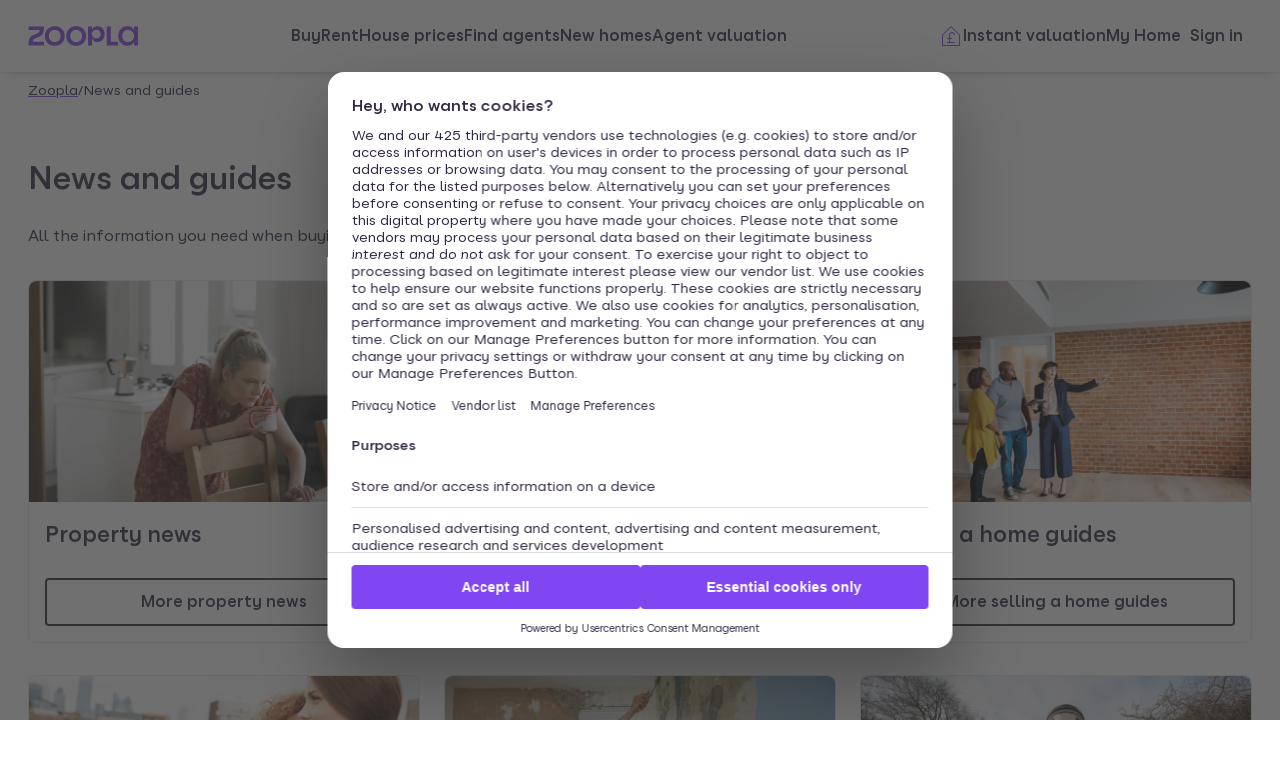

--- FILE ---
content_type: text/html; charset=utf-8
request_url: https://www.zoopla.co.uk/discover/
body_size: 12978
content:
<!DOCTYPE html><html lang="en-GB" class="no-js"><head><meta charSet="utf-8" data-next-head=""/><meta name="viewport" content="width=device-width" data-next-head=""/><script id="script-cmp-wrapper" data-testid="script-cmp-wrapper" src="https://cdn.prod.zoopla.co.uk/scripts/zoopla-consent-management-platform-3.5.8.min.js" async=""></script><title data-next-head="">News and guides - Zoopla</title><meta name="description" content="Get all the latest property news plus advice and information to help you with buying, selling, renting or letting out a property." data-next-head=""/><link rel="canonical" href="https://www.zoopla.co.uk/discover/" data-next-head=""/><link rel="apple-touch-icon" sizes="180x180" href="/apple-touch-icon.png" data-next-head=""/><link rel="icon" type="image/png" href="/favicon-32x32.png" sizes="32x32" data-next-head=""/><link rel="icon" type="image/png" href="/favicon-16x16.png" sizes="16x16" data-next-head=""/><link rel="shortcut icon" href="/favicon.ico" data-next-head=""/><link rel="mask-icon" href="/safari-pinned-tab.svg" color="#8046f1" data-next-head=""/><meta name="msapplication-TileColor" content="#8046f1" data-next-head=""/><meta name="theme-color" content="#ffffff" data-next-head=""/><meta name="twitter:card" content="summary" data-next-head=""/><meta name="twitter:app:name:iphone" content="zoopla" data-next-head=""/><meta name="twitter:app:id:iphone" content="380932800" data-next-head=""/><meta name="twitter:app:name:googleplay" content="zoopla" data-next-head=""/><meta name="twitter:app:id:googleplay" content="com.zoopla.activity" data-next-head=""/><meta name="twitter:app:url:iphone" content="zoopla:///discover/" data-next-head=""/><meta name="twitter:app:url:googleplay" content="android-app://com.zoopla.activity/zoopla/discover/" data-next-head=""/><meta property="fb:admins" content="100003926523449" data-next-head=""/><meta property="twitter:account_id" content="19903963" data-next-head=""/><meta property="og:url" content="https://www.zoopla.co.uk/discover/" data-next-head=""/><meta property="og:title" content="News and guides - Zoopla" data-next-head=""/><meta property="og:type" content="article" data-next-head=""/><meta property="og:image" content="" data-next-head=""/><meta property="og:description" content="Get all the latest property news plus advice and information to help you with buying, selling, renting or letting out a property." data-next-head=""/><link href="https://web.cmp.usercentrics.eu" rel="preconnect"/><link rel="preload" as="font" href="https://www.zoopla.co.uk/fonts/ZooplaSans-Regular.woff2" type="font/woff2" crossorigin="anonymous"/><link rel="preload" as="font" href="https://www.zoopla.co.uk/fonts/ZooplaSans-SemiBold.woff2" type="font/woff2" crossorigin="anonymous"/><link href="https://r.zoocdn.com" rel="preconnect"/><link href="https://cdn.prod.zoopla.co.uk" rel="preconnect"/><link href="https://lid.zoocdn.com" rel="preconnect"/><link href="https://www.googletagmanager.com" rel="preconnect"/><meta name="google" content="nositelinkssearchbox"/><link rel="preload" href="https://cdn.prod.zoopla.co.uk/_next/static/css/50c0b2b4fb32e4f7.css" as="style"/><link rel="preload" href="https://cdn.prod.zoopla.co.uk/_next/static/css/36b4a39db0c35438.css" as="style"/><link rel="preload" href="https://cdn.prod.zoopla.co.uk/_next/static/css/b8e2308497944284.css" as="style"/><link rel="preload" href="https://cdn.prod.zoopla.co.uk/_next/static/css/424a9c05cc1f8c3e.css" as="style"/><link rel="preload" href="https://cdn.prod.zoopla.co.uk/_next/static/css/b22b1283a8769ad1.css" as="style"/><script type="application/ld+json" data-next-head="">[
	{
		"alternateName": "Zoopla Property Search",
		"@context": "https://schema.org",
		"url": "https://www.zoopla.co.uk/",
		"name": "Zoopla",
		"@type": "WebSite"
	},
	{
		"@context": "https://schema.org",
		"breadcrumb": {
			"itemListElement": [
				{
					"position": 1,
					"item": {
						"name": "Zoopla",
						"@id": "https://www.zoopla.co.uk"
					},
					"@type": "ListItem"
				},
				{
					"position": 2,
					"item": {
						"name": "News and guides",
						"@id": "https://www.zoopla.co.uk/discover/"
					},
					"@type": "ListItem"
				}
			],
			"@type": "BreadcrumbList"
		},
		"id": "https://www.zoopla.co.uk/discover/",
		"@type": "WebPage"
	}
]</script><script id="polyfills" type="text/javascript">!function(){function e(e){var n=document.createElement("script");n.setAttribute("type","text/javascript"),n.setAttribute("src","/polyfills/"+e),document.head.appendChild(n)}"undefined"!=typeof window&&("randomUUID"in crypto==!1&&e("cryptoRandomUUIDPolyfill.min.js"),"IntersectionObserver"in window==!1&&e("intersectionObserver.min.js"),"ResizeObserver"in window==!1&&e("resizeObserver.min.js"),"AbortController"in window==!1&&e("abortController.min.js"))}();</script><script id="script-initial-logged-in-css-hint" data-testid="script-initial-logged-in-css-hint" type="text/javascript">(function(){try { if(document.cookie.indexOf('active_session=') !== -1 && document.cookie.indexOf('active_session=anon') === -1) document.getElementsByTagName('html')[0].classList.add('logged-in') } catch {} })()</script><script id="script-tcf-stub" data-testid="script-tcf-stub" type="text/javascript">function _typeof(e){return _typeof="function"==typeof Symbol&&"symbol"==typeof Symbol.iterator?function(e){return typeof e}:function(e){return e&&"function"==typeof Symbol&&e.constructor===Symbol&&e!==Symbol.prototype?"symbol":typeof e},_typeof(e)}!function(){var e=function(){var e,t,o="__tcfapiLocator",n=[],r=window,a=r;for(;a;){try{if(a.frames[o]){e=a;break}}catch(e){}if(a===r.top)break;a=a.parent}e||(!function e(){var t=r.document,n=!!r.frames[o];if(!n)if(t.body){var a=t.createElement("iframe");a.style.cssText="display:none",a.name=o,t.body.appendChild(a)}else setTimeout(e,5);return!n}(),r.__tcfapi=function(){for(var e=arguments.length,o=new Array(e),r=0;r<e;r++)o[r]=arguments[r];if(!o.length)return n;"setGdprApplies"===o[0]?o.length>3&&2===parseInt(o[1],10)&&"boolean"==typeof o[3]&&(t=o[3],"function"==typeof o[2]&&o[2]("set",!0)):"ping"===o[0]?"function"==typeof o[2]&&o[2]({gdprApplies:t,cmpLoaded:!1,cmpStatus:"stub"}):n.push(o)},r.addEventListener("message",(function(e){var t="string"==typeof e.data,o={};if(t)try{o=JSON.parse(e.data)}catch(e){}else o=e.data;var n="object"===_typeof(o)&&null!==o?o.__tcfapiCall:null;n&&window.__tcfapi(n.command,n.version,(function(o,r){var a={__tcfapiReturn:{returnValue:o,success:r,callId:n.callId}};e&&e.source&&e.source.postMessage&&e.source.postMessage(t?JSON.stringify(a):a,"*")}),n.parameter)}),!1))};"undefined"!=typeof module?module.exports=e:e()}();</script><script id="script-cookie-consent-state-global" data-testid="script-cookie-consent-state-global" type="text/javascript">function consentCookieState(){var n,e,t,o;function c(n){return n.consentGiven}function s(n){return"boolean"==typeof n&&!0===n}try{return t="cookie_consents",n=(o=document.cookie.match("(^|[^;]+)\\s*"+t+"\\s*=\\s*([^;]+)"))?o.pop():"",(e=JSON.parse(n||"{}")).content.consents.length>=1&&!!e.content.consents[0].categories.map(c).every(s)}catch(n){return false}}</script><script id="script-data-layer-init" data-testid="script-data-layer-init" type="text/javascript">window.dataLayer = window.dataLayer || [];</script><script id="script-segment-init" data-testid="script-segment-init" type="text/javascript">function _createForOfIteratorHelper(e,t){var n="undefined"!=typeof Symbol&&e[Symbol.iterator]||e["@@iterator"];if(!n){if(Array.isArray(e)||(n=_unsupportedIterableToArray(e))||t&&e&&"number"==typeof e.length){n&&(e=n);var r=0,o=function(){};return{s:o,n:function(){return r>=e.length?{done:!0}:{done:!1,value:e[r++]}},e:function(e){throw e},f:o}}throw new TypeError("Invalid attempt to iterate non-iterable instance.\nIn order to be iterable, non-array objects must have a [Symbol.iterator]() method.")}var a,i=!0,d=!1;return{s:function(){n=n.call(e)},n:function(){var e=n.next();return i=e.done,e},e:function(e){d=!0,a=e},f:function(){try{i||null==n.return||n.return()}finally{if(d)throw a}}}}function _unsupportedIterableToArray(e,t){if(e){if("string"==typeof e)return _arrayLikeToArray(e,t);var n={}.toString.call(e).slice(8,-1);return"Object"===n&&e.constructor&&(n=e.constructor.name),"Map"===n||"Set"===n?Array.from(e):"Arguments"===n||/^(?:Ui|I)nt(?:8|16|32)(?:Clamped)?Array$/.test(n)?_arrayLikeToArray(e,t):void 0}}function _arrayLikeToArray(e,t){(null==t||t>e.length)&&(t=e.length);for(var n=0,r=Array(t);n<t;n++)r[n]=e[n];return r}!function(){function e(e){var t=document.cookie.match("(^|;) ?"+e+"=([^;]*)(;|$)");return t?t[2]:null}var t=String("production"),n=e("ajs_anonymous_id"),r=e("internalZooplaUser"),o=localStorage.getItem("rs_batch_override"),a="www.zoopla.co.uk"===window.location.hostname;function i(){"use strict";window.RudderSnippetVersion="3.0.10";var e="rudderanalytics";window[e]||(window[e]=[]);var i=window[e];if(Array.isArray(i))if(!0===i.snippetExecuted&&window.console&&console.error)console.error("RudderStack JavaScript SDK snippet included more than once.");else{i.snippetExecuted=!0,window.rudderAnalyticsBuildType="legacy";for(var d=["setDefaultInstanceKey","load","ready","page","track","identify","alias","group","reset","setAnonymousId","startSession","endSession","consent"],c=0;c<d.length;c++){var l=d[c];i[l]=function(t){return function(){var n;Array.isArray(window[e])?i.push([t].concat(Array.prototype.slice.call(arguments))):null===(n=window[e][t])||void 0===n||n.apply(window[e],arguments)}}(l)}try{new Function('return import("")'),window.rudderAnalyticsBuildType="modern"}catch(e){}var u=document.head||document.getElementsByTagName("head")[0],s=document.body||document.getElementsByTagName("body")[0];window.rudderAnalyticsAddScript=function(e,t,n){var r=document.createElement("script");r.src=e,r.setAttribute("data-loader","RS_JS_SDK"),t&&n&&r.setAttribute(t,n),r.async=!0,u?u.insertBefore(r,u.firstChild):s.insertBefore(r,s.firstChild)},window.rudderAnalyticsMount=function(){"undefined"==typeof globalThis&&(Object.defineProperty(Object.prototype,"__globalThis_magic__",{get:function(){return this},configurable:!0}),__globalThis_magic__.globalThis=__globalThis_magic__,delete Object.prototype.__globalThis_magic__),window.rudderAnalyticsAddScript("".concat("https://cdn.rudderlabs.com/v3","/").concat(window.rudderAnalyticsBuildType,"/").concat("rsa.min.js"),"data-rsa-write-key","2YnphdwwyKJYZQQtgYCbX6X2WMQ")},"undefined"==typeof Promise||"undefined"==typeof globalThis?window.rudderAnalyticsAddScript("https://polyfill-fastly.io/v3/polyfill.min.js?version=3.111.0&features=Symbol%2CPromise&callback=rudderAnalyticsMount"):window.rudderAnalyticsMount(),window.rudderanalytics.load("2YnphdwwyKJYZQQtgYCbX6X2WMQ","https://zooplageochfen.dataplane.rudderstack.com",{useBeacon:o||a&&!r,beaconQueueOptions:{maxItems:10,flushQueueInterval:6e5}}),window.rudderanalytics.setAnonymousId(n)}window.rudderanalytics.ready((function(){!function(e,n,r,o,a){e[o]=e[o]||[],e[o].push({"gtm.start":(new Date).getTime(),event:"gtm.js"});var i=n.getElementsByTagName(r)[0],d=n.createElement(r);d.async=!0;var c="https://www.googletagmanager.com/gtm.js?id=GTM-WNFR4ZC"+("production"!==t?"&gtm_auth=-TzeqloxGzmLcNu8WP6-uQ&gtm_preview=env-2&gtm_cookies_win=x":"");d.src=c,i.parentNode&&i.parentNode.insertBefore(d,i)}(window,document,"script","dataLayer")}))}!function(){var e=document.cookie.split(";").map((function(e){return e.trim()})).filter((function(e){return e.startsWith("".concat("cookie_consents","="))}));if(0!==e.length){var t,n=null,r=null,o=_createForOfIteratorHelper(e);try{for(o.s();!(t=o.n()).done;){var a=t.value,i=decodeURIComponent(a.split("=")[1]||"");try{var d,c,l=JSON.parse(i),u=null==l||null===(d=l.content)||void 0===d||null===(d=d.consents)||void 0===d?void 0:d[0],s=null!=u&&u.date?new Date(u.date):null;if(s&&(!r||s>r))r=s,n=null===(c=l.content)||void 0===c?void 0:c.consentSelected}catch(e){continue}}}catch(e){o.e(e)}finally{o.f()}return n}}()?window.addEventListener("ConsentSelected",(function(){i()})):i()}();</script><link rel="stylesheet" href="https://cdn.prod.zoopla.co.uk/_next/static/css/50c0b2b4fb32e4f7.css" data-n-g=""/><link rel="stylesheet" href="https://cdn.prod.zoopla.co.uk/_next/static/css/36b4a39db0c35438.css" data-n-p=""/><link rel="stylesheet" href="https://cdn.prod.zoopla.co.uk/_next/static/css/b8e2308497944284.css" data-n-p=""/><link rel="stylesheet" href="https://cdn.prod.zoopla.co.uk/_next/static/css/424a9c05cc1f8c3e.css" data-n-p=""/><link rel="stylesheet" href="https://cdn.prod.zoopla.co.uk/_next/static/css/b22b1283a8769ad1.css" data-n-p=""/><noscript data-n-css=""></noscript><script defer="" noModule="" src="https://cdn.prod.zoopla.co.uk/_next/static/chunks/polyfills-42372ed130431b0a.js"></script><script src="https://cdn.prod.zoopla.co.uk/_next/static/chunks/webpack-56a92c6aa365d46a.js" defer=""></script><script src="https://cdn.prod.zoopla.co.uk/_next/static/chunks/framework-0c7b2a780a258e4c.js" defer=""></script><script src="https://cdn.prod.zoopla.co.uk/_next/static/chunks/main-f05a6afb65068b82.js" defer=""></script><script src="https://cdn.prod.zoopla.co.uk/_next/static/chunks/pages/_app-bbe1209d5ef08323.js" defer=""></script><script src="https://cdn.prod.zoopla.co.uk/_next/static/chunks/59926-54c0c48a11913229.js" defer=""></script><script src="https://cdn.prod.zoopla.co.uk/_next/static/chunks/22053-7b3ebb0c81a020d0.js" defer=""></script><script src="https://cdn.prod.zoopla.co.uk/_next/static/chunks/13690-534ac784d95f8c7b.js" defer=""></script><script src="https://cdn.prod.zoopla.co.uk/_next/static/chunks/13629-e464f113910a035d.js" defer=""></script><script src="https://cdn.prod.zoopla.co.uk/_next/static/chunks/59624-950ab205473be78d.js" defer=""></script><script src="https://cdn.prod.zoopla.co.uk/_next/static/chunks/pages/discover-cb0adf096212b5e5.js" defer=""></script><script src="https://cdn.prod.zoopla.co.uk/_next/static/qSoaN2PPqYpwmksimxhch/_buildManifest.js" defer=""></script><script src="https://cdn.prod.zoopla.co.uk/_next/static/qSoaN2PPqYpwmksimxhch/_ssgManifest.js" defer=""></script></head><body><div id="svg-sprite" style="display:none"></div><div id="__next"><!--$--><!--/$--><div style="display:none" id="svg-critical-sprite"><svg><symbol id="chevron-right-small"><path d="m4.85.65-.7.7L10.79 8l-6.64 6.65.7.7L12.21 8z" /></symbol><symbol id="home-medium"><path d="M10.94 2.85a1.5 1.5 0 0 1 2.12 0l7.5 7.5q.43.45.44 1.06V22h-6v-7.5a.5.5 0 0 0-.5-.5h-5a.5.5 0 0 0-.5.5V22H3V11.41c0-.4.16-.78.44-1.06zm1.41.71a.5.5 0 0 0-.7 0l-7.5 7.5a.5.5 0 0 0-.15.35V21h4v-6.5c0-.83.67-1.5 1.5-1.5h5c.83 0 1.5.67 1.5 1.5V21h4v-9.59a.5.5 0 0 0-.15-.35z" /></symbol><symbol id="menu-medium"><path d="M22 5H2V4h20zm0 7.5H2v-1h20zm0 7.5H2v-1h20z" /></symbol><symbol id="save-medium"><path d="m4.24 12.78.33.33.42.41.36.35L12 20.54l6.86-6.86.16-.16.41-.4.34-.33a5 5 0 0 0-7.08-7.07v.01l-1.86 1.65-.66-.74 1.09-.97a5 5 0 0 0-7.02 7.12M12 5a6 6 0 0 0-8.46 8.5l.75.74L12 21.94l7.72-7.72.75-.72A6 6 0 0 0 12 4.98" /></symbol><symbol id="user-medium"><path d="M14 10V9a2 2 0 1 0-4 0v1a2 2 0 1 0 4 0m-2-4a3 3 0 0 0-3 3v1a3 3 0 1 0 6 0V9a3 3 0 0 0-3-3" /><path d="M12 3a9 9 0 0 0-6 15.7v-.2a4.5 4.5 0 0 1 4.5-4.5h3a4.5 4.5 0 0 1 4.5 4.5v.2A9 9 0 0 0 12 3m5 16.48v-.98a3.5 3.5 0 0 0-3.5-3.5h-3A3.5 3.5 0 0 0 7 18.5v.98a9 9 0 0 0 10 0M2 12a10 10 0 1 1 20 0 10 10 0 0 1-20 0" /></symbol></svg></div><div class="v70eeq0"><header class="v70eeq2"><div class="ikxlt8w ikxlt810"><div data-testid="header"><div class="Header_container__1VW2d"><div class="Header_skipToContent___u5WF"><a aria-live="polite" class="_1co9d006 _1co9d008 _1co9d00e _1co9d00m _1co9d000 _1co9d001 fjlmpi8 fjlmpid" href="#main-content"><div class="_1co9d00q _1co9d00s"><div>Skip to main content</div></div></a></div><nav class="Header_nav__gXm3M" aria-label="main"><div class="Header_logoContainer__wseij"><div class="Header_logoBox__5wLF9"><a href="/" aria-label="Zoopla&#x27;s Homepage" data-testid="zoopla-logo"><svg width="110" height="20" viewBox="0 0 110 20" fill="none" xmlns="http://www.w3.org/2000/svg" aria-hidden="true" role="presentation"><g xmlns="http://www.w3.org/2000/svg"><path class="ZooplaLogo_logoFill___eGsW" d="M100.02 16.06c-3.27 0-5.82-2.28-5.82-6.06 0-3.68 2.41-6.09 5.82-6.09 3.6 0 5.98 2.63 5.98 6.12a5.76 5.76 0 0 1-5.98 6.03ZM78.7 19.44h11.29v-3.57h-7.3V.56h-4v18.88ZM68.29 12.5a4.18 4.18 0 0 1-4.35-4.37 4.22 4.22 0 0 1 4.35-4.37c2.55 0 4.42 1.72 4.42 4.37 0 2.66-1.87 4.37-4.42 4.37Zm-8.34 6.95h4v-6.76a5.94 5.94 0 0 0 5.5 3.36c3.93 0 7.23-3.25 7.23-7.92S73.38.18 69.44.18c-2.41 0-4.4 1.2-5.5 3.36v-3h-4v18.9Zm-11.78-3.32c-3.33 0-5.93-2.4-5.93-6.07 0-3.7 2.6-6.2 5.93-6.2 3.33 0 5.87 2.5 5.87 6.2 0 3.68-2.54 6.07-5.87 6.07Zm.03 3.7c5.71 0 9.87-3.97 9.87-9.77 0-5.79-4.16-9.87-9.87-9.87-5.72 0-9.96 4.08-9.96 9.87 0 5.8 4.24 9.77 9.96 9.77Zm-21.44-3.7c-3.32 0-5.9-2.4-5.9-6.07 0-3.7 2.58-6.2 5.9-6.2 3.33 0 5.9 2.5 5.9 6.2 0 3.68-2.57 6.07-5.9 6.07Zm.03 3.7c5.71 0 9.87-3.97 9.87-9.77 0-5.79-4.16-9.87-9.87-9.87-5.71 0-9.95 4.08-9.95 9.87 0 5.8 4.24 9.77 9.95 9.77ZM.48 19.44h15.5v-3.57H4.77c.1-2.81 2.12-3.56 4.4-4.34 3.13-1.07 6.76-2.44 6.76-9.55V.56H.53V4.1h11.16c-.1 2.65-2.07 3.35-4.3 4.1C4.24 9.28.49 10.64.49 18v1.44Zm98.82.38a7.53 7.53 0 0 0 6.7-3.65v3.27h4V.56h-4V3.8A7.51 7.51 0 0 0 99.3.18c-5 0-9.12 4.1-9.12 9.82 0 5.72 4.13 9.82 9.12 9.82Z"></path></g></svg></a></div></div><div class="Header_menuContainer__4dDmL"><div class="Header_menuWrapper__4wxhD"><div><button class="Header_navButton__8_AB9" aria-label="Open Menu" data-testid="header-mobile-hamburger" data-state="closed"><svg class="gc3eg50 gc3eg52 gc3eg55"><use href="#menu-medium"></use></svg><span class="fjlmpic">Menu</span></button><dialog class="nr9shlc nr9shlj nr9shlr nr9shlt" aria-labelledby="hidden-dialog-title-_R_9j2n8m_"></dialog></div></div><div class="Header_linksContainer__DlP1g"><ul class="Header_linkList__ElR1d fjlmpi8"><li data-testid="header-menu0"><span><a href="/for-sale/" class="_14z2bvi0 _14z2bvi3 _14z2bvi5 _14z2bvi7 _14z2bvi9">Buy</a></span></li><li data-testid="header-menu1"><span><a href="/to-rent/" class="_14z2bvi0 _14z2bvi3 _14z2bvi5 _14z2bvi7 _14z2bvi9">Rent</a></span></li><li data-testid="header-menu2"><span><a href="/house-prices/" class="_14z2bvi0 _14z2bvi3 _14z2bvi5 _14z2bvi7 _14z2bvi9">House prices</a></span></li><li data-testid="header-menu3"><span><a href="/find-agents/" class="_14z2bvi0 _14z2bvi3 _14z2bvi5 _14z2bvi7 _14z2bvi9">Find agents</a></span></li><li data-testid="header-menu4"><span><a href="/new-homes/" class="_14z2bvi0 _14z2bvi3 _14z2bvi5 _14z2bvi7 _14z2bvi9">New homes</a></span></li><li data-testid="header-menu5"><span><a href="/valuation/" class="_14z2bvi0 _14z2bvi3 _14z2bvi5 _14z2bvi7 _14z2bvi9">Agent valuation</a></span></li></ul></div></div><div class="" style="grid-area:headerright"><div class="ikxlt81a ikxlt81l ikxlt886"><ul class="Header_actionList__mRXFh fjlmpic"><li><a href="/home-values/" class="_14z2bvi0 _14z2bvi3 _14z2bvi4 _14z2bvi5 _14z2bvi7 _14z2bvi9 _14z2bvia _14z2bvid"><span aria-hidden="true" class="_14z2bvie"><svg aria-hidden="true" role="presentation" style="fill:var(--colors-brandPrimary)" class="gc3eg50 gc3eg52"><use href="#property-management-medium"></use></svg></span>Valuation</a></li><li class="Header_actionListItem__KBmQZ"><a href="/my-home/" class="_14z2bvi0 _14z2bvi3 _14z2bvi4 _14z2bvi5 _14z2bvi7 _14z2bvi9 _14z2bvia _14z2bvid"><span aria-hidden="true" class="_14z2bvie"><svg aria-hidden="true" role="presentation" class="gc3eg50 gc3eg52 gc3eg56"><use href="#home-medium"></use></svg></span>My Home</a></li><li class="Header_actionListItem__KBmQZ"><span><!--$--><div class="ikxlt82 ikxlt81a ikxlt882"><svg xmlns="http://www.w3.org/2000/svg" width="24" height="24" viewBox="0 0 100 100" aria-label="Loading account state"><circle cx="50" cy="50" r="30" stroke-width="8" fill="none" class="_1306vop1"></circle><circle cx="50" cy="50" r="30" stroke-linecap="round" stroke-width="8" fill="none" class="_1306vop2"></circle></svg></div><!--/$--></span></li></ul></div><div class="ikxlt81i ikxlt81d ikxlt886"><ul class="Header_linkList__ElR1d fjlmpi8"><li class="Header_menuItem__JfKY8"><a class="_14z2bvi0 _14z2bvi3 _14z2bvi4 _14z2bvi5 _14z2bvi7 _14z2bvi9" href="/home-values/"><span aria-hidden="true" class="_14z2bvie"><svg aria-hidden="true" role="presentation" style="fill:var(--colors-brandPrimary)" class="gc3eg50 gc3eg52"><use href="#property-management-medium"></use></svg></span>Instant valuation</a></li><li class="Header_menuItem__JfKY8"><a href="/my-home/" class="_14z2bvi0 _14z2bvi3 _14z2bvi5 _14z2bvi7 _14z2bvi9">My Home</a></li><li class="Header_menuItem__JfKY8"><span><!--$--><a href="/signin/?return_url=%2Fdiscover%2F" class="_14z2bvi0 _14z2bvi3 _14z2bvi5 _14z2bvi7 _14z2bvi9"><span class="Header_dynamicLabel__2nja_ Header_mountedLoggedOut__bPlol"><span class="Header_dynamicLabelText__P_c_4 Header_account__6UCaw" aria-hidden="true">Account</span><span class="Header_dynamicLabelText__P_c_4 Header_signIn__RCmtI">Sign in</span></span></a><!--/$--></span></li></ul></div></div></nav></div></div></div></header><nav class="v70eeq1" aria-label="Breadcrumbs"><ol role="list" class="_1skq48x0 fjlmpia" data-testid="breadcrumbs"><li class="_1skq48x1"><a href="/" aria-label="Zoopla" class="_14z2bvi0 _14z2bvi2 _14z2bvi7 _14z2bvi9">Zoopla</a><span aria-hidden="true">/</span></li><li class="_1skq48x1"><a href="/discover/" aria-current="page" aria-label="News and guides" class="_14z2bvi0 _14z2bvi2 _14z2bvi3 _14z2bvi7 _14z2bvi9">News and guides</a></li></ol></nav><main id="main-content" class="v70eeq3"><div class="NewsAndGuides_newsAndGuidesWrapperStyle__HR5OB"><div class="ikxlt83q ikxlt82a"><h1 class="fjlmpi4">News and guides</h1></div><p class="NewsAndGuides_textStyle__yDZZf fjlmpi8">All the information you need when buying, selling, renting or letting out a property.</p><section class="CategoryCard_categorySectionStyle__5odtq"><ol class="CategoryCard_categoryListWrapperStyle__jv9Xf"><li><article class="CategoryCard_cardContainerStyle__F43UQ"><div class="CategoryCard_categoryImageStyle__PpFp6"><picture class="cms-image_picture__xJ8JZ"><source srcSet="//images.ctfassets.net/02vwvgr6spsr/7fBPE88n63oKy08G7mQd22/a23067e7751d276c0e191129abb7ffd2/shutterstock_145732427.jpg?q=50&amp;w=800&amp;fm=avif&amp;w=768" type="image/avif" media="(max-width: 550px)"/><source srcSet="//images.ctfassets.net/02vwvgr6spsr/7fBPE88n63oKy08G7mQd22/a23067e7751d276c0e191129abb7ffd2/shutterstock_145732427.jpg?q=50&amp;w=800&amp;fm=avif" type="image/avif" media="(min-width: 551px)"/><source srcSet="//images.ctfassets.net/02vwvgr6spsr/7fBPE88n63oKy08G7mQd22/a23067e7751d276c0e191129abb7ffd2/shutterstock_145732427.jpg?q=50&amp;w=800&amp;fm=webp&amp;w=768" type="image/webp" media="(max-width: 550px)"/><source srcSet="//images.ctfassets.net/02vwvgr6spsr/7fBPE88n63oKy08G7mQd22/a23067e7751d276c0e191129abb7ffd2/shutterstock_145732427.jpg?q=50&amp;w=800&amp;fm=webp" type="image/webp" media="(min-width: 551px)"/><img src="//images.ctfassets.net/02vwvgr6spsr/7fBPE88n63oKy08G7mQd22/a23067e7751d276c0e191129abb7ffd2/shutterstock_145732427.jpg?q=50&amp;w=800" alt="" class="cms-image_image__TdfY0 CategoryCard_imageStyle__RBtY5" loading="lazy"/></picture></div><a class="CategoryCard_styledLinkStyle__g_arX" href="/discover/property-news/"><h2 class="fjlmpi6">Property news</h2></a><div class="CategoryCard_categoryDetailsStyle__QcqS2"></div><div class="CategoryCard_buttonLinkContainerStyle__WOqQn"><a aria-live="polite" class="_1co9d006 _1co9d009 _1co9d00e _1co9d00m _1co9d000 _1co9d002 fjlmpi8 fjlmpid _1co9d00o" href="/discover/property-news/"><div class="_1co9d00q _1co9d00s"><div>More property news</div></div></a></div></article></li><li><article class="CategoryCard_cardContainerStyle__F43UQ"><div class="CategoryCard_categoryImageStyle__PpFp6"><picture class="cms-image_picture__xJ8JZ"><source srcSet="//images.ctfassets.net/02vwvgr6spsr/5PXwfyVSKoGW1ZjlUo1ZXV/4ea3853449834f92a89958e5d9a00812/GettyImages-96389289.jpg?q=50&amp;w=800&amp;fm=avif&amp;w=768" type="image/avif" media="(max-width: 550px)"/><source srcSet="//images.ctfassets.net/02vwvgr6spsr/5PXwfyVSKoGW1ZjlUo1ZXV/4ea3853449834f92a89958e5d9a00812/GettyImages-96389289.jpg?q=50&amp;w=800&amp;fm=avif" type="image/avif" media="(min-width: 551px)"/><source srcSet="//images.ctfassets.net/02vwvgr6spsr/5PXwfyVSKoGW1ZjlUo1ZXV/4ea3853449834f92a89958e5d9a00812/GettyImages-96389289.jpg?q=50&amp;w=800&amp;fm=webp&amp;w=768" type="image/webp" media="(max-width: 550px)"/><source srcSet="//images.ctfassets.net/02vwvgr6spsr/5PXwfyVSKoGW1ZjlUo1ZXV/4ea3853449834f92a89958e5d9a00812/GettyImages-96389289.jpg?q=50&amp;w=800&amp;fm=webp" type="image/webp" media="(min-width: 551px)"/><img src="//images.ctfassets.net/02vwvgr6spsr/5PXwfyVSKoGW1ZjlUo1ZXV/4ea3853449834f92a89958e5d9a00812/GettyImages-96389289.jpg?q=50&amp;w=800" alt="" class="cms-image_image__TdfY0 CategoryCard_imageStyle__RBtY5" loading="lazy"/></picture></div><a class="CategoryCard_styledLinkStyle__g_arX" href="/discover/buying/"><h2 class="fjlmpi6">Buying a home guides</h2></a><div class="CategoryCard_categoryDetailsStyle__QcqS2"></div><div class="CategoryCard_buttonLinkContainerStyle__WOqQn"><a aria-live="polite" class="_1co9d006 _1co9d009 _1co9d00e _1co9d00m _1co9d000 _1co9d002 fjlmpi8 fjlmpid _1co9d00o" href="/discover/buying/"><div class="_1co9d00q _1co9d00s"><div>More buying a home guides</div></div></a></div></article></li><li><article class="CategoryCard_cardContainerStyle__F43UQ"><div class="CategoryCard_categoryImageStyle__PpFp6"><picture class="cms-image_picture__xJ8JZ"><source srcSet="//images.ctfassets.net/02vwvgr6spsr/7mLOk0EYhU93qr1z5XVEbX/f4c100b9030300b10ebf217417933297/shutterstock_1307125597.jpg?q=50&amp;w=800&amp;fm=avif&amp;w=768" type="image/avif" media="(max-width: 550px)"/><source srcSet="//images.ctfassets.net/02vwvgr6spsr/7mLOk0EYhU93qr1z5XVEbX/f4c100b9030300b10ebf217417933297/shutterstock_1307125597.jpg?q=50&amp;w=800&amp;fm=avif" type="image/avif" media="(min-width: 551px)"/><source srcSet="//images.ctfassets.net/02vwvgr6spsr/7mLOk0EYhU93qr1z5XVEbX/f4c100b9030300b10ebf217417933297/shutterstock_1307125597.jpg?q=50&amp;w=800&amp;fm=webp&amp;w=768" type="image/webp" media="(max-width: 550px)"/><source srcSet="//images.ctfassets.net/02vwvgr6spsr/7mLOk0EYhU93qr1z5XVEbX/f4c100b9030300b10ebf217417933297/shutterstock_1307125597.jpg?q=50&amp;w=800&amp;fm=webp" type="image/webp" media="(min-width: 551px)"/><img src="//images.ctfassets.net/02vwvgr6spsr/7mLOk0EYhU93qr1z5XVEbX/f4c100b9030300b10ebf217417933297/shutterstock_1307125597.jpg?q=50&amp;w=800" alt="" class="cms-image_image__TdfY0 CategoryCard_imageStyle__RBtY5" loading="lazy"/></picture></div><a class="CategoryCard_styledLinkStyle__g_arX" href="/discover/selling/"><h2 class="fjlmpi6">Selling a home guides</h2></a><div class="CategoryCard_categoryDetailsStyle__QcqS2"></div><div class="CategoryCard_buttonLinkContainerStyle__WOqQn"><a aria-live="polite" class="_1co9d006 _1co9d009 _1co9d00e _1co9d00m _1co9d000 _1co9d002 fjlmpi8 fjlmpid _1co9d00o" href="/discover/selling/"><div class="_1co9d00q _1co9d00s"><div>More selling a home guides</div></div></a></div></article></li><li><article class="CategoryCard_cardContainerStyle__F43UQ"><div class="CategoryCard_categoryImageStyle__PpFp6"><picture class="cms-image_picture__xJ8JZ"><source srcSet="//images.ctfassets.net/02vwvgr6spsr/274NbYpNG3L2Ot7tN0cVNq/4a597cf4c26a8993a4927126be2cad61/shutterstock_229669318.jpg?q=50&amp;w=800&amp;fm=avif&amp;w=768" type="image/avif" media="(max-width: 550px)"/><source srcSet="//images.ctfassets.net/02vwvgr6spsr/274NbYpNG3L2Ot7tN0cVNq/4a597cf4c26a8993a4927126be2cad61/shutterstock_229669318.jpg?q=50&amp;w=800&amp;fm=avif" type="image/avif" media="(min-width: 551px)"/><source srcSet="//images.ctfassets.net/02vwvgr6spsr/274NbYpNG3L2Ot7tN0cVNq/4a597cf4c26a8993a4927126be2cad61/shutterstock_229669318.jpg?q=50&amp;w=800&amp;fm=webp&amp;w=768" type="image/webp" media="(max-width: 550px)"/><source srcSet="//images.ctfassets.net/02vwvgr6spsr/274NbYpNG3L2Ot7tN0cVNq/4a597cf4c26a8993a4927126be2cad61/shutterstock_229669318.jpg?q=50&amp;w=800&amp;fm=webp" type="image/webp" media="(min-width: 551px)"/><img src="//images.ctfassets.net/02vwvgr6spsr/274NbYpNG3L2Ot7tN0cVNq/4a597cf4c26a8993a4927126be2cad61/shutterstock_229669318.jpg?q=50&amp;w=800" alt="" class="cms-image_image__TdfY0 CategoryCard_imageStyle__RBtY5" loading="lazy"/></picture></div><a class="CategoryCard_styledLinkStyle__g_arX" href="/discover/renting/"><h2 class="fjlmpi6">Renting a home guides</h2></a><div class="CategoryCard_categoryDetailsStyle__QcqS2"></div><div class="CategoryCard_buttonLinkContainerStyle__WOqQn"><a aria-live="polite" class="_1co9d006 _1co9d009 _1co9d00e _1co9d00m _1co9d000 _1co9d002 fjlmpi8 fjlmpid _1co9d00o" href="/discover/renting/"><div class="_1co9d00q _1co9d00s"><div>More renting a home guides</div></div></a></div></article></li><li><article class="CategoryCard_cardContainerStyle__F43UQ"><div class="CategoryCard_categoryImageStyle__PpFp6"><picture class="cms-image_picture__xJ8JZ"><source srcSet="//images.ctfassets.net/02vwvgr6spsr/74If9BYM8rBQnmaVveNqjq/7e2a0466d3f239610022200421cb5c36/MAKE_MARK_GettyImages-854779234.jpg?q=50&amp;w=800&amp;fm=avif&amp;w=768" type="image/avif" media="(max-width: 550px)"/><source srcSet="//images.ctfassets.net/02vwvgr6spsr/74If9BYM8rBQnmaVveNqjq/7e2a0466d3f239610022200421cb5c36/MAKE_MARK_GettyImages-854779234.jpg?q=50&amp;w=800&amp;fm=avif" type="image/avif" media="(min-width: 551px)"/><source srcSet="//images.ctfassets.net/02vwvgr6spsr/74If9BYM8rBQnmaVveNqjq/7e2a0466d3f239610022200421cb5c36/MAKE_MARK_GettyImages-854779234.jpg?q=50&amp;w=800&amp;fm=webp&amp;w=768" type="image/webp" media="(max-width: 550px)"/><source srcSet="//images.ctfassets.net/02vwvgr6spsr/74If9BYM8rBQnmaVveNqjq/7e2a0466d3f239610022200421cb5c36/MAKE_MARK_GettyImages-854779234.jpg?q=50&amp;w=800&amp;fm=webp" type="image/webp" media="(min-width: 551px)"/><img src="//images.ctfassets.net/02vwvgr6spsr/74If9BYM8rBQnmaVveNqjq/7e2a0466d3f239610022200421cb5c36/MAKE_MARK_GettyImages-854779234.jpg?q=50&amp;w=800" alt="" class="cms-image_image__TdfY0 CategoryCard_imageStyle__RBtY5" loading="lazy"/></picture></div><a class="CategoryCard_styledLinkStyle__g_arX" href="/discover/improving-a-home/"><h2 class="fjlmpi6">Improving a home guides</h2></a><div class="CategoryCard_categoryDetailsStyle__QcqS2"></div><div class="CategoryCard_buttonLinkContainerStyle__WOqQn"><a aria-live="polite" class="_1co9d006 _1co9d009 _1co9d00e _1co9d00m _1co9d000 _1co9d002 fjlmpi8 fjlmpid _1co9d00o" href="/discover/improving-a-home/"><div class="_1co9d00q _1co9d00s"><div>More improving a home guides</div></div></a></div></article></li><li><article class="CategoryCard_cardContainerStyle__F43UQ"><div class="CategoryCard_categoryImageStyle__PpFp6"><picture class="cms-image_picture__xJ8JZ"><source srcSet="//images.ctfassets.net/02vwvgr6spsr/7eWJLk7wkNPELAOM4z1bt0/03ee897e0ef7bb618adc6215c639996e/Screenshot_2022-03-01_at_10.16.51.png?q=50&amp;w=800&amp;fm=avif&amp;w=768" type="image/avif" media="(max-width: 550px)"/><source srcSet="//images.ctfassets.net/02vwvgr6spsr/7eWJLk7wkNPELAOM4z1bt0/03ee897e0ef7bb618adc6215c639996e/Screenshot_2022-03-01_at_10.16.51.png?q=50&amp;w=800&amp;fm=avif" type="image/avif" media="(min-width: 551px)"/><source srcSet="//images.ctfassets.net/02vwvgr6spsr/7eWJLk7wkNPELAOM4z1bt0/03ee897e0ef7bb618adc6215c639996e/Screenshot_2022-03-01_at_10.16.51.png?q=50&amp;w=800&amp;fm=webp&amp;w=768" type="image/webp" media="(max-width: 550px)"/><source srcSet="//images.ctfassets.net/02vwvgr6spsr/7eWJLk7wkNPELAOM4z1bt0/03ee897e0ef7bb618adc6215c639996e/Screenshot_2022-03-01_at_10.16.51.png?q=50&amp;w=800&amp;fm=webp" type="image/webp" media="(min-width: 551px)"/><img src="//images.ctfassets.net/02vwvgr6spsr/7eWJLk7wkNPELAOM4z1bt0/03ee897e0ef7bb618adc6215c639996e/Screenshot_2022-03-01_at_10.16.51.png?q=50&amp;w=800" alt="" class="cms-image_image__TdfY0 CategoryCard_imageStyle__RBtY5" loading="lazy"/></picture></div><a class="CategoryCard_styledLinkStyle__g_arX" href="/discover/featured-homes/"><h2 class="fjlmpi6">Property features</h2></a><div class="CategoryCard_categoryDetailsStyle__QcqS2"></div><div class="CategoryCard_buttonLinkContainerStyle__WOqQn"><a aria-live="polite" class="_1co9d006 _1co9d009 _1co9d00e _1co9d00m _1co9d000 _1co9d002 fjlmpi8 fjlmpid _1co9d00o" href="/discover/featured-homes/"><div class="_1co9d00q _1co9d00s"><div>More property features</div></div></a></div></article></li><li><article class="CategoryCard_cardContainerStyle__F43UQ"><div class="CategoryCard_categoryImageStyle__PpFp6"><picture class="cms-image_picture__xJ8JZ"><source srcSet="//images.ctfassets.net/02vwvgr6spsr/68l9B5NiuKCYLkJnwCPVyL/ea4a4c2374fba205ef26d8500d552955/Cornwall.jpg?q=50&amp;w=800&amp;fm=avif&amp;w=768" type="image/avif" media="(max-width: 550px)"/><source srcSet="//images.ctfassets.net/02vwvgr6spsr/68l9B5NiuKCYLkJnwCPVyL/ea4a4c2374fba205ef26d8500d552955/Cornwall.jpg?q=50&amp;w=800&amp;fm=avif" type="image/avif" media="(min-width: 551px)"/><source srcSet="//images.ctfassets.net/02vwvgr6spsr/68l9B5NiuKCYLkJnwCPVyL/ea4a4c2374fba205ef26d8500d552955/Cornwall.jpg?q=50&amp;w=800&amp;fm=webp&amp;w=768" type="image/webp" media="(max-width: 550px)"/><source srcSet="//images.ctfassets.net/02vwvgr6spsr/68l9B5NiuKCYLkJnwCPVyL/ea4a4c2374fba205ef26d8500d552955/Cornwall.jpg?q=50&amp;w=800&amp;fm=webp" type="image/webp" media="(min-width: 551px)"/><img src="//images.ctfassets.net/02vwvgr6spsr/68l9B5NiuKCYLkJnwCPVyL/ea4a4c2374fba205ef26d8500d552955/Cornwall.jpg?q=50&amp;w=800" alt="" class="cms-image_image__TdfY0 CategoryCard_imageStyle__RBtY5" loading="lazy"/></picture></div><a class="CategoryCard_styledLinkStyle__g_arX" href="/discover/buying-area-guides/"><h2 class="fjlmpi6">UK area guides</h2></a><div class="CategoryCard_categoryDetailsStyle__QcqS2"></div><div class="CategoryCard_buttonLinkContainerStyle__WOqQn"><a aria-live="polite" class="_1co9d006 _1co9d009 _1co9d00e _1co9d00m _1co9d000 _1co9d002 fjlmpi8 fjlmpid _1co9d00o" href="/discover/buying-area-guides/"><div class="_1co9d00q _1co9d00s"><div>More UK area guides</div></div></a></div></article></li></ol></section><div class="NewsAndGuides_meetTheTeamModuleWrapperStyle__cRD6z"><p>Loading...</p></div></div></main><aside class="v70eeq4"><div class="lib_bottomRailWrapper__iCiXd" data-testid="layout-bottom-rail"><div class="cim2og0" style="background-color:var(--colors-graphicPriceLight);align-items:normal"><div class="lib_cardInner__bDzKO"><h2 class="fjlmpid fjlmpi6">How much is my home worth?</h2><a href="/home-values/" class="_14z2bvi0 _14z2bvi7 _14z2bvi9">Instant online valuation</a></div></div><div class="cim2og0" style="background-color:var(--colors-graphicBackgroundAccentDark);align-items:normal"><div class="lib_cardInner__bDzKO"><h2 class="fjlmpid fjlmpi6">Get closer to what matters</h2><a href="/travel-time/" class="_14z2bvi0 _14z2bvi7 _14z2bvi9">Search homes by travel time</a></div></div><div class="cim2og0" style="background-color:var(--colors-graphicImprovingLight);align-items:normal"><div class="lib_cardInner__bDzKO"><h2 class="fjlmpid fjlmpi6">Find an agent</h2><a href="/find-agents/" class="_14z2bvi0 _14z2bvi7 _14z2bvi9">Look for local agents</a></div></div></div></aside><footer class="v70eeq5"><div class="Footer_containerStyle__mDC2b"><div class="Footer_wrapperStyle__imlBO"><div class="Footer_quickLinksContainerStyle__5G39H"><ul class="Footer_listStyle__twZy4 Footer_listStyle--hasMobileDivider__m5WOl" style="grid-row:1 / 3"><li><span><a href="/for-sale/" class="_14z2bvi0 _14z2bvi3 _14z2bvi5 _14z2bvi7 _14z2bvi9">Buy</a></span></li><li><span><a href="/new-homes/" class="_14z2bvi0 _14z2bvi2 _14z2bvi3 _14z2bvi5 _14z2bvi7 _14z2bvi9">New-build homes</a></span></li><li><span><a href="/for-sale/commercial/" class="_14z2bvi0 _14z2bvi2 _14z2bvi3 _14z2bvi5 _14z2bvi7 _14z2bvi9">Commercial properties</a></span></li><li><span><a href="/overseas/" class="_14z2bvi0 _14z2bvi2 _14z2bvi3 _14z2bvi5 _14z2bvi7 _14z2bvi9">Overseas property</a></span></li><li><span><a href="/travel-time/" class="_14z2bvi0 _14z2bvi2 _14z2bvi3 _14z2bvi5 _14z2bvi7 _14z2bvi9">Travel time search</a></span></li><li><span><a href="/affordability/" class="_14z2bvi0 _14z2bvi2 _14z2bvi3 _14z2bvi5 _14z2bvi7 _14z2bvi9">Affordability calculator</a></span></li><li><span><a href="/mortgages/" class="_14z2bvi0 _14z2bvi2 _14z2bvi3 _14z2bvi5 _14z2bvi7 _14z2bvi9">Mortgages</a></span></li><li><span><a href="/find-agents/" class="_14z2bvi0 _14z2bvi2 _14z2bvi3 _14z2bvi5 _14z2bvi7 _14z2bvi9">Find estate agents</a></span></li><li><span><a href="/schemes/shared-ownership/" class="_14z2bvi0 _14z2bvi2 _14z2bvi3 _14z2bvi5 _14z2bvi7 _14z2bvi9">Shared ownership</a></span></li><li><span><a href="/guides/buying-a-home/" class="_14z2bvi0 _14z2bvi2 _14z2bvi3 _14z2bvi5 _14z2bvi7 _14z2bvi9">Buying guide</a></span></li></ul><ul class="Footer_listStyle__twZy4 Footer_listStyle--hasMobileDivider__m5WOl"><li><span><a href="/sell/" class="_14z2bvi0 _14z2bvi3 _14z2bvi5 _14z2bvi7 _14z2bvi9">Sell</a></span></li><li><span><a href="/valuation/" class="_14z2bvi0 _14z2bvi2 _14z2bvi3 _14z2bvi5 _14z2bvi7 _14z2bvi9">Agent valuation</a></span></li><li><span><a href="/home-values/" class="_14z2bvi0 _14z2bvi2 _14z2bvi3 _14z2bvi5 _14z2bvi7 _14z2bvi9">Instant valuation</a></span></li><li><span><a href="/house-prices/" class="_14z2bvi0 _14z2bvi2 _14z2bvi3 _14z2bvi5 _14z2bvi7 _14z2bvi9">House prices</a></span></li><li><span><a href="/guides/selling-a-home/" class="_14z2bvi0 _14z2bvi2 _14z2bvi3 _14z2bvi5 _14z2bvi7 _14z2bvi9">Selling guide</a></span></li></ul><ul class="Footer_listStyle__twZy4 Footer_listStyle--hasMobileDivider__m5WOl"><li><span><a href="/partners/" class="_14z2bvi0 _14z2bvi3 _14z2bvi5 _14z2bvi7 _14z2bvi9">Partners</a></span></li><li><span><a href="/find-a-conveyancer/" class="_14z2bvi0 _14z2bvi2 _14z2bvi3 _14z2bvi5 _14z2bvi7 _14z2bvi9">Conveyancing</a></span></li><li><span><a href="/partners/anyvan/" class="_14z2bvi0 _14z2bvi2 _14z2bvi3 _14z2bvi5 _14z2bvi7 _14z2bvi9">Removals</a></span></li><li><span><a href="/homes-with-ev-charging/" class="_14z2bvi0 _14z2bvi2 _14z2bvi3 _14z2bvi5 _14z2bvi7 _14z2bvi9">Homes with EV charging</a></span></li><li><span><a href="/mortgage-calculator/" class="_14z2bvi0 _14z2bvi2 _14z2bvi3 _14z2bvi5 _14z2bvi7 _14z2bvi9">Mortgage calculator</a></span></li></ul><ul class="Footer_listStyle__twZy4 Footer_listStyle--hasMobileDivider__m5WOl"><li><span><a href="/to-rent/" class="_14z2bvi0 _14z2bvi3 _14z2bvi5 _14z2bvi7 _14z2bvi9">Rent</a></span></li><li><span><a href="/to-rent/commercial/" class="_14z2bvi0 _14z2bvi2 _14z2bvi3 _14z2bvi5 _14z2bvi7 _14z2bvi9">Commercial properties to rent</a></span></li><li><span><a href="/to-rent/student-accommodation/" class="_14z2bvi0 _14z2bvi2 _14z2bvi3 _14z2bvi5 _14z2bvi7 _14z2bvi9">Student accommodation</a></span></li><li><span><a href="/find-agents/" class="_14z2bvi0 _14z2bvi2 _14z2bvi3 _14z2bvi5 _14z2bvi7 _14z2bvi9">Find letting agents</a></span></li><li><span><a href="/guides/renting-a-home/" class="_14z2bvi0 _14z2bvi2 _14z2bvi3 _14z2bvi5 _14z2bvi7 _14z2bvi9">Renting guide</a></span></li></ul><ul class="Footer_listStyle__twZy4"><li><span><a href="https://business.zoopla.co.uk/" rel="nofollow" class="_14z2bvi0 _14z2bvi3 _14z2bvi5 _14z2bvi7 _14z2bvi9">Zoopla for Business</a></span></li><li><span><a href="https://business.zoopla.co.uk/estate-agents" rel="nofollow" class="_14z2bvi0 _14z2bvi2 _14z2bvi3 _14z2bvi5 _14z2bvi7 _14z2bvi9">Estate agents</a></span></li><li><span><a href="https://business.zoopla.co.uk/housebuilders" rel="nofollow" class="_14z2bvi0 _14z2bvi2 _14z2bvi3 _14z2bvi5 _14z2bvi7 _14z2bvi9">Housebuilders</a></span></li><li><span><a href="https://pro.zoopla.co.uk/" rel="nofollow" class="_14z2bvi0 _14z2bvi2 _14z2bvi3 _14z2bvi5 _14z2bvi7 _14z2bvi9">ZooplaPro</a></span></li></ul></div><div class="Footer_mainLinksContainerStyle__K_N4b"><ul class="Footer_listStyle__twZy4 Footer_listStyle--isCorporate__gdN3y Footer_listStyle--hasMobileDivider__m5WOl" style="grid-area:corporateLinks1"><li><span><a href="/about/" class="_14z2bvi0 _14z2bvi3 _14z2bvi5 _14z2bvi7 _14z2bvi9">About Zoopla</a></span></li><li><span><a href="https://apply.workable.com/zoopla/" class="_14z2bvi0 _14z2bvi3 _14z2bvi5 _14z2bvi7 _14z2bvi9">Careers</a></span></li><li><span><a href="https://help.zoopla.co.uk/hc/en-gb" class="_14z2bvi0 _14z2bvi3 _14z2bvi5 _14z2bvi7 _14z2bvi9">Contact us</a></span></li><li><span><a href="/privacy/cookie-policy/" class="_14z2bvi0 _14z2bvi3 _14z2bvi5 _14z2bvi7 _14z2bvi9">Cookies</a></span></li><li><span><a href="/terms/" class="_14z2bvi0 _14z2bvi3 _14z2bvi5 _14z2bvi7 _14z2bvi9">Terms</a></span></li><li><span><a href="/privacy/" class="_14z2bvi0 _14z2bvi3 _14z2bvi5 _14z2bvi7 _14z2bvi9">Privacy</a></span></li><li><span><a href="/slavery-statement/" class="_14z2bvi0 _14z2bvi3 _14z2bvi5 _14z2bvi7 _14z2bvi9">Slavery statement</a></span></li><li><span><a href="/tax-strategy/" class="_14z2bvi0 _14z2bvi3 _14z2bvi5 _14z2bvi7 _14z2bvi9">Tax strategy</a></span></li></ul><ul class="Footer_listStyle__twZy4 Footer_listStyle--isCorporate__gdN3y" style="grid-area:corporateLinks2"><li><span><a href="/sitemap/" class="_14z2bvi0 _14z2bvi3 _14z2bvi5 _14z2bvi7 _14z2bvi9">Sitemap</a></span></li><li><span><a href="/members/terms/" class="_14z2bvi0 _14z2bvi3 _14z2bvi5 _14z2bvi7 _14z2bvi9">Member terms</a></span></li><li><span><a href="/members-privacy/" class="_14z2bvi0 _14z2bvi3 _14z2bvi5 _14z2bvi7 _14z2bvi9">Member privacy</a></span></li><li><span><a href="https://advantage.zoopla.co.uk/advertise-on-zoopla/" class="_14z2bvi0 _14z2bvi3 _14z2bvi5 _14z2bvi7 _14z2bvi9">Display advertising</a></span></li><li><span><a href="/press/releases/" class="_14z2bvi0 _14z2bvi3 _14z2bvi5 _14z2bvi7 _14z2bvi9">Press</a></span></li><li><span><a href="/vulnerability-disclosure/" class="_14z2bvi0 _14z2bvi3 _14z2bvi5 _14z2bvi7 _14z2bvi9">Vulnerability disclosure</a></span></li></ul><div class="Footer_socialLinksStyle__JLRYQ"><a class="Footer_iconWrapperStyle__UB4Yk" target="_blank" rel="noreferrer" href="https://www.facebook.com/ZooplaUK" aria-label="Visit the Zoopla Facebook Page"><svg class="gc3eg50 gc3eg52 gc3eg55"><use href="#facebook-medium"></use></svg></a><a class="Footer_iconWrapperStyle__UB4Yk" target="_blank" rel="noreferrer" href="https://x.com/zoopla" aria-label="Visit the Zoopla Twitter Page"><svg class="gc3eg50 gc3eg52 gc3eg55"><use href="#twitter-medium"></use></svg></a><a class="Footer_iconWrapperStyle__UB4Yk" target="_blank" rel="noreferrer" href="https://www.linkedin.com/company/zoopla/about" aria-label="Visit the Zoopla LinkedIn Page"><svg class="gc3eg50 gc3eg52 gc3eg55"><use href="#linkedin-medium"></use></svg></a><a class="Footer_iconWrapperStyle__UB4Yk" target="_blank" rel="noreferrer" href="https://www.instagram.com/zoopla" aria-label="Visit the Zoopla Instagram Page"><svg class="gc3eg50 gc3eg52 gc3eg55"><use href="#instagram-medium"></use></svg></a><a class="Footer_iconWrapperStyle__UB4Yk" target="_blank" rel="noreferrer" href="https://www.youtube.com/user/ZooplaUK" aria-label="Visit the Zoopla Youtube Page"><svg class="gc3eg50 gc3eg52 gc3eg55"><use href="#youtube-medium"></use></svg></a><a class="Footer_iconWrapperStyle__UB4Yk" target="_blank" rel="noreferrer" href="https://uk.pinterest.com/zoopla" aria-label="Visit the Zoopla Pinterest Page"><svg class="gc3eg50 gc3eg52 gc3eg55"><use href="#pinterest-medium"></use></svg></a></div><p class="Footer_copyrightStyle__XxcRw fjlmpia">© <!-- -->2026<!-- --> Zoopla Limited. All rights reserved.</p></div><div class="Footer_legalContainerStyle__Pf9zr"><p class="fjlmpib">Sold house prices provided by Land Registry/Registers of Scotland. © Crown copyright <!-- -->2026<!-- -->. Our website is completely free for you to use but we may receive a commission from some of the companies we link to on the site.</p><p class="fjlmpib">Zoopla Limited (06074771) is an Appointed Representative of Uswitch Limited, which is authorised and regulated by the Financial Conduct Authority (FCA) under firm reference number 312850, to provide the mortgage calculator tool; and is an Appointed Representative of Life&#x27;s Great Limited, which is authorised and regulated by the FCA under firm reference number 478215, to make introductions to Mojo Mortgages and other mortgage firms. Life&#x27;s Great Limited and Uswitch Limited are registered at The Cooperage, 5 Copper Row, London, SE1 2LH.</p><p class="fjlmpib">Zoopla does not provide mortgage advice, but provides mortgage calculator tools and makes introductions to regulated firms for mortgage solutions.</p><p class="fjlmpib">Zoopla may receive a commission or fee from these firms upon the completion of a successful mortgage application.</p></div></div></div></footer></div><!--$--><!--/$--></div><script id="script-unsupported-browser" data-testid="script-unsupported-browser" type="text/javascript">"undefined"!=typeof ResizeObserver&&"undefined"!=typeof globalThis&&void 0!==Intl.Locale||(window.onload=function(){var e=document.createElement("a");e.style.cssText="color:#322744",e.href="https://help.zoopla.co.uk/hc/en-gb/articles/4412635888529-Unsupported-browser",void 0!==e.textContent?e.textContent="See supported internet browsers":e.innerText="See supported internet browsers";var t=document.createElement("div");t.id="browser-msg",t.style.cssText="position:fixed !important;position:absolute;width:100%;top:0;z-index:999;background:#fff0a0;padding:12px 16px;text-align:center;",void 0!==e.textContent?t.textContent="This website requires an up-to-date browser. ":t.innerText="This website requires an up-to-date browser. ",t.appendChild(e),document.body.appendChild(t);var n=document.getElementById("main-header");n&&setTimeout((function(){var e=t.offsetHeight;n&&(n.style.cssText="margin-top:"+e+"px;")}),100)});</script><script id="__NEXT_DATA__" type="application/json">{"props":{"pageProps":{"path":"/discover/","newsAndGuides":{"__typename":"NewsAndGuides","title":"News and guides","slug":"news-and-guides","description":"All the information you need when buying, selling, renting or letting out a property.","metaDescription":"Get all the latest property news plus advice and information to help you with buying, selling, renting or letting out a property.","categories":[{"name":"Property news","slug":"property-news","description":"Buying, selling or renting? Explore the latest property news, market updates and insightful analysis for the UK housing market with Zoopla's property experts.","metaDescription":"All the latest property market news for buyers, sellers and renters. Get exclusive insights from Zoopla's experts to help make finding your next property easier.","categoryImage":{"url":"//images.ctfassets.net/02vwvgr6spsr/7fBPE88n63oKy08G7mQd22/a23067e7751d276c0e191129abb7ffd2/shutterstock_145732427.jpg"}},{"name":"Buying a home guides","slug":"buying","description":"Our step-by-step guide takes your through each stage of the process, from searching to completion. ","metaDescription":"Get expert advice and information to help you make smart decisions when buying a property. Our buying guides will help you through every stage of the buying process.","categoryImage":{"url":"//images.ctfassets.net/02vwvgr6spsr/5PXwfyVSKoGW1ZjlUo1ZXV/4ea3853449834f92a89958e5d9a00812/GettyImages-96389289.jpg"}},{"name":"Selling a home guides","slug":"selling","description":"Our step-by-step guide to selling a home, from finding out how much your home is worth to managing your chain and moving out. ","metaDescription":"We guide you through every stage of the selling process, from ways to increase your home's value to how to manage a property chain.","categoryImage":{"url":"//images.ctfassets.net/02vwvgr6spsr/7mLOk0EYhU93qr1z5XVEbX/f4c100b9030300b10ebf217417933297/shutterstock_1307125597.jpg"}},{"name":"Renting a home guides","slug":"renting","description":"From understanding your contract to sorting out your bills, here's everything you'll need to know if you're renting.","metaDescription":"From understanding your contract to sorting out your bills, here's everything you'll need to know if you're renting a property.","categoryImage":{"url":"//images.ctfassets.net/02vwvgr6spsr/274NbYpNG3L2Ot7tN0cVNq/4a597cf4c26a8993a4927126be2cad61/shutterstock_229669318.jpg"}},{"name":"Improving a home guides","slug":"improving-a-home","description":"From inspiration to practical advice, our Home Improvement guides take you through every step of the process.","metaDescription":"From creating the perfect look to finding the right people to make it happen, our Home Improvement guide takes you through every stage of the process.","categoryImage":{"url":"//images.ctfassets.net/02vwvgr6spsr/74If9BYM8rBQnmaVveNqjq/7e2a0466d3f239610022200421cb5c36/MAKE_MARK_GettyImages-854779234.jpg"}},{"name":"Property features","slug":"featured-homes","description":"Discover the latest home inspirations and get expert advice to make the most of your home. ","metaDescription":"Get the latest home trends and style insights. Plus, personal home stories from renters, upsizers and first-time buyers.","categoryImage":{"url":"//images.ctfassets.net/02vwvgr6spsr/7eWJLk7wkNPELAOM4z1bt0/03ee897e0ef7bb618adc6215c639996e/Screenshot_2022-03-01_at_10.16.51.png"}},{"name":"UK area guides","slug":"buying-area-guides","description":"Looking to relocate to a different part of the UK? Our dedicated area guides on major towns and cities can help.","metaDescription":"Zoopla's guides are essential reading. They are packed full of useful information including neighbourhoods, transport links and schools in areas across the UK.","categoryImage":{"url":"//images.ctfassets.net/02vwvgr6spsr/68l9B5NiuKCYLkJnwCPVyL/ea4a4c2374fba205ef26d8500d552955/Cornwall.jpg"}}]}},"__N_SSG":true},"page":"/discover","query":{},"buildId":"qSoaN2PPqYpwmksimxhch","assetPrefix":"https://cdn.prod.zoopla.co.uk","isFallback":false,"isExperimentalCompile":false,"gsp":true,"scriptLoader":[]}</script><script type="module" id="script-ads-init" data-testid="script-init-ads">function _typeof(t){return _typeof="function"==typeof Symbol&&"symbol"==typeof Symbol.iterator?function(t){return typeof t}:function(t){return t&&"function"==typeof Symbol&&t.constructor===Symbol&&t!==Symbol.prototype?"symbol":typeof t},_typeof(t)}!function(){var t,e=window,n=document.querySelector("#__ZAD_TARGETING__");function o(t){var n,o,i,r=t&&t.dataset.adbridgpage,a=t&&t.dataset.adbridgchannel,c=t&&t.dataset.adbridgpagetype,d=!function(t){var e,n,o=3;try{var i=t.cookie.match("(^|[^;]+)\\s*cookie_consents\\s*=\\s*([^;]+)");e=i&&i.pop()||"",n=JSON.parse(e).content.consents[0].categories.find((function(t){return t.id===o})).consentGiven}catch(t){return!1}if(void 0===e||void 0===n||"boolean"!=typeof n)return!1;return n}(document),s=Object.assign({},function(t){if(!t)return{};try{return JSON.parse(t.innerHTML)}catch(t){return{}}}(t),(n=960,o=e.innerWidth<n,i=/active_session=(?!anon)/.test(document.cookie),{platform:o?"mobile":"desktop",device:o?"mobile":"desktop",os:"object"===_typeof(e)&&e&&e.navigator&&e.navigator.platform||"",signed_in_status:i?"signed in":"signed out"}));e.googletag=e.googletag||{cmd:[]},e.AdBridg=e.AdBridg||{cmd:[]},e.AdBridg.cmd.push({action:"spa_pv_initialize",config:{targeting:s,setGPTNPM:d,adUnitSection:r,channel:a,pageType:c}})}(!n||n&&"{}"!==n.innerText)&&(t=e.location.href,o(n)),e.addEventListener("adrefresh",(function(){o(document.querySelector("#__ZAD_TARGETING__"))})),e.addEventListener("adinit",(function(){t!==e.location.href&&o(document.querySelector("#__ZAD_TARGETING__"))}))}();</script><script type="module" id="script-svg-sprite" data-testid="script-svg-sprite" async="">{function digestMessage(message){return crypto.subtle.digest('SHA-256',new TextEncoder().encode(message)).then(function (hashBuffer) {return Array.from(new Uint8Array(hashBuffer)).map(function (b) {return b.toString(16).padStart(2, '0');}).join('');});}function fetchAndSet(){var t=new XMLHttpRequest;t.addEventListener("load",function(){if(200===this.status){try{localStorage.setItem(e,this.responseText)}catch(t){Object.keys(localStorage).forEach(e=>{e.startsWith("sprite")&&localStorage.removeItem(e)});try{localStorage.setItem(e,this.responseText)}catch{}}var n=document.getElementById("svg-sprite");n&&(n.innerHTML=this.responseText)}}),t.open("GET","https://cdn.prod.zoopla.co.uk/svgs/sprite-465a3c324c9fe7be020b1af6231206580721adc0bf5c69c1047e73376ad09333.svg"),t.send()}if("crypto"in window){var e="sprite-465a3c324c9fe7be020b1af6231206580721adc0bf5c69c1047e73376ad09333",t=localStorage.getItem(e),n=document.getElementById("svg-sprite");t?digestMessage(t).then(function(s){"sprite-"+s===e?n&&(n.innerHTML=t):fetchAndSet()}):fetchAndSet()}else fetchAndSet();}</script><iframe id="liveramp-placeholder" style="display:none"></iframe><script>(function(){function c(){var b=a.contentDocument||a.contentWindow.document;if(b){var d=b.createElement('script');d.innerHTML="window.__CF$cv$params={r:'9c10d2baec5feefa',t:'MTc2ODkzNTcxNS4wMDAwMDA='};var a=document.createElement('script');a.nonce='';a.src='/cdn-cgi/challenge-platform/scripts/jsd/main.js';document.getElementsByTagName('head')[0].appendChild(a);";b.getElementsByTagName('head')[0].appendChild(d)}}if(document.body){var a=document.createElement('iframe');a.height=1;a.width=1;a.style.position='absolute';a.style.top=0;a.style.left=0;a.style.border='none';a.style.visibility='hidden';document.body.appendChild(a);if('loading'!==document.readyState)c();else if(window.addEventListener)document.addEventListener('DOMContentLoaded',c);else{var e=document.onreadystatechange||function(){};document.onreadystatechange=function(b){e(b);'loading'!==document.readyState&&(document.onreadystatechange=e,c())}}}})();</script></body></html>

--- FILE ---
content_type: text/css
request_url: https://cdn.prod.zoopla.co.uk/_next/static/css/b22b1283a8769ad1.css
body_size: 3443
content:
._1skq48x0{list-style-type:none;flex-wrap:wrap}._1skq48x0,._1skq48x1{display:flex;gap:var(--space-S200)}._1skq48x1{align-items:center}.cms-image_picture__xJ8JZ{display:block;max-width:100%;flex-shrink:0}@media screen and (min-width:1024px){.cms-image_picture__xJ8JZ.cms-image_horizontal__Xs4Cv{width:50%}.cms-image_image__TdfY0.cms-image_horizontal__Xs4Cv{height:100%;margin-bottom:0}.cms-image_image__TdfY0.cms-image_heroArticle__BmI1_{height:270px;margin-bottom:0}}@media screen and (min-width:1272px){.cms-image_image__TdfY0.cms-image_heroArticle__BmI1_{height:320px}}@media screen and (min-width:1024px){.cms-image_image__TdfY0.cms-image_horizontal__Xs4Cv:not(.cms-image_heroArticle__BmI1_){height:100%;margin-bottom:0}}@media screen and (min-width:768px){.cms-image_image__TdfY0.cms-image_horizontal__Xs4Cv.cms-image_heroArticle__BmI1_{height:200px}}.CmsMeetTheTeamModule_meetTheTeamHeadingStyle__49Y0r{font-weight:var(--fontWeights-400);color:var(--colors-textTitle);padding-bottom:var(--space-S500)}.CmsMeetTheTeamModule_moduleContainerStyle___J0Jb{display:grid;margin-top:0;border-top:.5rem solid var(--colors-brandPrimary);border-right:.5rem solid var(--colors-brandPrimary);border-top-right-radius:var(--radii-500);padding:var(--space-S500) var(--space-S500) var(--space-S500) 0;row-gap:var(--space-S500)}@media screen and (min-width:550px){.CmsMeetTheTeamModule_moduleContainerStyle___J0Jb{grid-template-columns:repeat(auto-fit,minmax(185px,1fr));column-gap:80px}}@media screen and (min-width:768px){.CmsMeetTheTeamModule_moduleContainerStyle___J0Jb{grid-template-columns:repeat(auto-fit,minmax(221px,1fr));column-gap:133px}}@media screen and (min-width:1024px){.CmsMeetTheTeamModule_moduleContainerStyle___J0Jb{grid-template-columns:repeat(auto-fit,minmax(211px,1fr));column-gap:88px}}.CmsMeetTheTeamModule_authorPodStyle__OB8ho{display:flex;flex-direction:row;padding-bottom:var(--space-S400);border-bottom:1px solid var(--colors-graphicDividerSubtle)}@media screen and (min-width:550px){.CmsMeetTheTeamModule_authorPodStyle__OB8ho{border-bottom:0}}.CmsMeetTheTeamModule_imageStyle__Qh49w{height:80px;object-fit:cover;width:80px;border-radius:var(--radii-circle)}.CmsMeetTheTeamModule_authorInfoStyle__avyW0{display:flex;padding-left:27px;flex-direction:column}.CmsMeetTheTeamModule_seeAllButtonStyle__Pcwlj{width:100%}@media screen and (min-width:1024px){.CmsMeetTheTeamModule_seeAllButtonStyle__Pcwlj{width:304px}}.CmsMeetTheTeamModule_textStyle__935Xv{margin:0;color:var(--colors-textBody)}.CmsMeetTheTeamModule_textStyle__935Xv[data-bold=true]{font-weight:var(--fontWeights-400)}.CmsMeetTheTeamModule_imageStyles__oTXYG{border-radius:var(--radii-circle);height:80px;width:80px;object-fit:cover}.RecentArticleCard_articleCardStyle__eVzAv{display:flex;padding:var(--space-S400) 0 var(--space-S400) 0;position:relative;border-top:1px solid var(--colors-neutral2)}.RecentArticleCard_imageStyle__7A95H{object-fit:cover;min-width:95px;max-width:95px;height:80px;display:block;border-radius:var(--radii-500);background-color:var(--colors-neutral2)}.RecentArticleCard_textContainerStyle__Xg0Pl{display:flex;flex-direction:column;gap:4px;min-height:80px;margin:0 0 0 var(--space-S400)}.RecentArticleCard_timestampStyle__OJeZT{color:var(--colors-inputHelpTextDefault)}.RecentArticleCard_styledLinkStyle__fbG55{color:var(--colors-buttonTertiaryTextDefault);font-weight:var(--fontWeights-400);display:inline;border-radius:var(--radii-300);text-decoration:none;text-decoration-color:var(--colors-buttonTertiaryUnderlineDefault);text-decoration-thickness:1px;text-underline-position:under}.RecentArticleCard_styledLinkStyle__fbG55:focus{outline:0;box-shadow:var(--shadows-focusRing)}.RecentArticleCard_styledLinkStyle__fbG55:active,.RecentArticleCard_styledLinkStyle__fbG55:hover{text-decoration-color:var(--colors-buttonTertiaryUnderlineHover)}.RecentArticleCard_styledLinkStyle__fbG55:hover:not(:active){text-decoration-thickness:2px}.RecentArticleCard_styledLinkStyle__fbG55:before{bottom:0;content:"";cursor:pointer;left:0;overflow:hidden;position:absolute;right:0;top:0;z-index:1}.RecentArticleCard_styledLinkStyle__fbG55[data-link-underline=true]{text-decoration:underline}.cms-recent-articles_articleList__GXxFW{list-style:none;margin:0;padding:0}.CategoryCard_categorySectionStyle__5odtq{margin-top:var(--space-M100)}.CategoryCard_categoryListWrapperStyle__jv9Xf{display:grid;gap:var(--space-M100) var(--space-S500);list-style:none;margin:0;padding:0;height:100%}@media screen and (min-width:768px){.CategoryCard_categoryListWrapperStyle__jv9Xf{grid-template-columns:repeat(2,1fr);grid-auto-rows:1fr}}@media screen and (min-width:1024px){.CategoryCard_categoryListWrapperStyle__jv9Xf{grid-template-columns:repeat(3,1fr);grid-auto-rows:1fr}}.CategoryCard_cardContainerStyle__F43UQ{cursor:pointer;position:relative;display:flex;flex-direction:column;justify-content:space-between;height:100%;border:1px solid var(--colors-neutral2);border-radius:var(--radii-400)}@media screen and (min-width:768px){.CategoryCard_cardContainerStyle__F43UQ{margin:0}}.CategoryCard_styledLinkStyle__g_arX{color:var(--colors-buttonTertiaryTextDefault);font-weight:var(--fontWeights-400);display:inline;border-radius:var(--radii-300);text-decoration:none}.CategoryCard_styledLinkStyle__g_arX:focus{outline:0;box-shadow:var(--shadows-focusRing)}.CategoryCard_styledLinkStyle__g_arX{padding:0 .5rem;margin:1rem .5rem 0;align-self:flex-start}.CategoryCard_styledLinkStyle__g_arX:before{inset:0;content:"";cursor:pointer;overflow:hidden;position:absolute;z-index:1}.CategoryCard_categoryImageStyle__PpFp6{height:221px;background-color:var(--colors-graphicBackgroundAccentLight);width:100%}.CategoryCard_imageStyle__RBtY5{width:100%;border-top-left-radius:var(--radii-400);border-top-right-radius:var(--radii-400);object-fit:cover;height:221px;margin:0;padding:0;display:block}.CategoryCard_categoryDetailsStyle__QcqS2{padding:var(--space-S400) var(--space-S400) 0;position:relative}.CategoryCard_articleStyle__PxIVk{border-top:1px solid var(--colors-graphicDividerSubtle);padding:var(--space-S400)}@media screen and (min-width:768px){.CategoryCard_articleStyle__PxIVk{margin:0}}.CategoryCard_buttonLinkContainerStyle__WOqQn{padding-top:var(--space-S300);position:relative;min-height:var(--sizes-L300);z-index:1;flex-grow:1;margin:0 var(--space-S400) var(--space-S400)}.CategoryCard_buttonLinkWrapperStyle__kSw_R{position:absolute;bottom:0;width:100%}.NewsAndGuides_textStyle__yDZZf{margin:0;color:var(--colors-textBody)}.NewsAndGuides_newsAndGuidesWrapperStyle__HR5OB{grid-column:span 12;margin-top:var(--space-S500);padding-right:var(--space-S400);padding-left:var(--space-S400);width:100%}@media screen and (min-width:768px){.NewsAndGuides_newsAndGuidesWrapperStyle__HR5OB{padding-right:var(--space-M100);padding-left:var(--space-M100)}}@media screen and (min-width:1024px){.NewsAndGuides_newsAndGuidesWrapperStyle__HR5OB{padding-right:0;padding-left:0}}.NewsAndGuides_meetTheTeamModuleWrapperStyle__cRD6z{padding-top:var(--space-S500)}.Header_container__1VW2d{height:var(--sizes-L400);position:relative;display:flex;align-items:center;padding-left:var(--space-S200);padding-right:var(--space-S200)}@media screen and (min-width:1024px){.Header_container__1VW2d{padding-left:0;padding-right:0;height:var(--sizes-L500)}}.Header_skipToContent___u5WF{position:absolute;clip-path:inset(100%);top:var(--sizes-S300);left:var(--sizes-S300)}.Header_skipToContent___u5WF:focus-within{overflow:visible;clip-path:none}.Header_nav__gXm3M{display:grid;grid-template-areas:"headerleft headermiddle headerright";grid-template-columns:auto 1fr auto;align-items:center;width:100%}.Header_navButton__8_AB9{display:flex;align-items:center;flex-direction:column;background-color:rgba(0,0,0,0);border:0;padding-left:var(--space-S200);padding-right:var(--space-S200);text-decoration:none;min-width:48px;max-width:48px;min-height:46px;appearance:none;border-radius:var(--radii-200);color:inherit;cursor:pointer}.Header_navButton__8_AB9:focus{outline:none;box-shadow:var(--shadows-focusRing)}@media screen and (min-width:1024px){.Header_navButton__8_AB9{min-width:auto;max-width:100%;min-height:auto;padding-left:0;padding-right:0}.Header_navButton__8_AB9:hover{--thickness:var(--borderWidths-200);color:var(--colors-linkTextHover);text-decoration:underline;text-decoration-thickness:var(--thickness);text-underline-offset:var(--sizes-XS200);text-decoration-color:var(--colors-linkUnderlineHover);cursor:pointer}}.Header_linkList__ElR1d{display:flex;list-style:none;flex-direction:row;column-gap:var(--space-S500);align-items:center}.Header_experimentSkeletonTextPlaceholder__eiptl{height:var(--fontSizes-M200);width:100%;margin-top:var(--space-S400);padding-top:var(--space-S200);margin-bottom:var(--space-S400);background-color:var(--colors-graphicBackgroundDefault)}.Header_actionList__mRXFh{display:flex;list-style:none;flex-direction:row;column-gap:var(--space-S100)}.Header_actionListItem__KBmQZ{position:relative;text-align:center}.Header_actionListItem__KBmQZ:last-child{min-width:48px;min-height:48px}.Header_menuItem__JfKY8{position:relative;max-height:var(--space-S500);text-align:center}.Header_menuItem__JfKY8:last-child{min-width:66px}.Header_menuItemExperiment__XuVxf{color:var(--colors-brandPrimary)}.Header_dynamicLabel__2nja_{display:inline-grid;text-decoration:inherit}.Header_dynamicLabel__2nja_.Header_mountedLoggedIn__wVtrv{--signInLabelVisibility:hidden;--accountLabelVisibility:visible}.Header_dynamicLabel__2nja_.Header_mountedLoggedOut__bPlol{--signInLabelVisibility:visible;--accountLabelVisibility:hidden}.Header_dynamicLabelText__P_c_4{grid-row:1;grid-column:1;text-align:center;text-decoration:inherit}.Header_dynamicLabelText__P_c_4.Header_account__6UCaw{visibility:var(--accountLabelVisibility)}.Header_dynamicLabelText__P_c_4.Header_signIn__RCmtI{visibility:var(--signInLabelVisibility)}.Header_drawerListFindAgentsNavBarExperiment__iIOTd,.Header_drawerList__ipZoh{display:flex;flex-direction:column;list-style:none;padding:var(--space-S500);padding-right:var(--space-S400);gap:var(--space-M100)}.Header_drawerListFindAgentsNavBarExperiment__iIOTd{gap:var(--space-S500);padding-top:0;padding-bottom:0;margin-top:0;margin-bottom:0}.Header_drawerDividerFindAgentsNavBar__X_Q0A{padding:var(--space-S400) 0}.Header_drawerDividerFindAgentsNavBarExperiment__tR42T{padding:var(--space-M100) 0}.Header_drawerListItem__r_JCM{display:flex}.Header_logoContainer__wseij{grid-area:headermiddle;display:flex;align-items:center;justify-content:center}@media screen and (min-width:1224px){.Header_logoContainer__wseij{grid-area:headerleft;justify-content:left}}.Header_logoContainerFindAgentsNavBarExperiment__8D_SD{grid-area:headermiddle;display:flex;align-items:center;justify-content:center}@media screen and (min-width:1224px){.Header_logoContainerFindAgentsNavBarExperiment__8D_SD{grid-area:headerleft;justify-content:left}}.Header_logoBox__5wLF9{width:110px;height:20px}.Header_menuContainer__4dDmL{grid-area:headerleft}@media screen and (min-width:1224px){.Header_menuContainer__4dDmL{grid-area:headermiddle}}.Header_menuContainerRealtime__p3_Qp{grid-area:headerleft;margin-left:-250px}@media screen and (min-width:1224px){.Header_menuContainerRealtime__p3_Qp{grid-area:headermiddle}}.Header_menuWrapper__4wxhD{display:block}@media screen and (min-width:1224px){.Header_menuWrapper__4wxhD{display:none}}.Header_menuWrapperFindAgentsNavBarExperiment__fixff{display:block}@media screen and (min-width:1224px){.Header_menuWrapperFindAgentsNavBarExperiment__fixff{display:none}}.Header_linksContainer__DlP1g{display:none}@media screen and (min-width:1224px){.Header_linksContainer__DlP1g{display:flex;justify-content:center}}.Header_linksContainerFindAgentsNavBarExperiment__OaH5t{display:none}@media screen and (min-width:1224px){.Header_linksContainerFindAgentsNavBarExperiment__OaH5t{display:flex;justify-content:center}}.Header_supportTrtlsText__Xw6fV{padding-left:var(--space-S500)}.AccountMenu_accountMenuWrapper__WUaIA{display:grid;grid-template-rows:1fr auto auto;height:100%;row-gap:var(--space-S500);text-align:left}.AccountMenu_accountMenu__JSqNy{display:flex;flex-direction:column;align-items:flex-start;list-style:none;padding-left:var(--space-M100);padding-right:var(--space-M200);gap:var(--space-S500)}@media screen and (min-width:768px){.AccountMenu_accountMenu__JSqNy{padding-right:var(--space-M100)}}.AccountMenu_styledMobileLabel__vpi8q{font-weight:700}@media screen and (min-width:1024px){.AccountMenu_styledMobileLabel__vpi8q{display:none}}.AccountMenu_styledDesktopLabel__0LLU_{display:none;font-weight:700}@media screen and (min-width:1024px){.AccountMenu_styledDesktopLabel__0LLU_{display:block}}.AccountMenu_drawerList__8Naby{display:flex;flex-direction:column;list-style:none;padding:var(--space-M100) var(--space-S500) var(--space-M100) var(--space-S500);gap:var(--space-M100)}.AccountMenu_styledMobileIcon__Mcjqy{display:flex;align-self:center;justify-content:center}@media screen and (min-width:1024px){.AccountMenu_styledMobileIcon__Mcjqy{display:none}}.AccountMenu_buttonContainer__M5mIN{display:inline-grid;align-items:baseline;gap:var(--space-S100) var(--space-S200);grid-template-columns:auto}.ZooplaLogo_logoFill___eGsW{fill:var(--colors-brandPrimary)}.Footer_containerStyle__mDC2b{display:flex;background-color:var(--colors-graphicBackgroundAccentLight);justify-content:center;padding:var(--space-M100) var(--space-viewportS100PageMargin) var(--space-M100) var(--space-viewportS100PageMargin)}@media screen and (min-width:768px){.Footer_containerStyle__mDC2b{padding-left:var(--space-viewportM100PageMargin);padding-right:var(--space-viewportM100PageMargin)}.Footer_containerStyle__mDC2b .Footer_mainLinksContainerStyle__K_N4b,.Footer_containerStyle__mDC2b .Footer_quickLinksContainerStyle__5G39H,.Footer_containerStyle__mDC2b .Footer_wrapperStyle__imlBO{row-gap:var(--space-M300)}}@media screen and (min-width:1024px){.Footer_containerStyle__mDC2b{padding-left:var(--space-viewportL100PageMargin);padding-right:var(--space-viewportL100PageMargin)}}.Footer_wrapperStyle__imlBO{max-width:var(--sizes-viewportMaxWidth)}.Footer_quickLinksContainerStyle__5G39H,.Footer_wrapperStyle__imlBO{display:grid;grid-template-columns:100%;gap:var(--space-S500) var(--space-S200)}.Footer_quickLinksContainerStyle__5G39H{padding-bottom:var(--space-S500);border-bottom:var(--borderWidths-100) solid var(--colors-graphicDividerDefault)}@media screen and (min-width:768px){.Footer_quickLinksContainerStyle__5G39H{grid-template-columns:repeat(4,1fr);padding-bottom:var(--space-M300)}}.Footer_listStyle__twZy4{display:flex;flex-direction:column;row-gap:var(--space-S400);padding:0;list-style:none;margin:0}@media screen and (min-width:768px){.Footer_listStyle__twZy4{row-gap:var(--space-S500)}}.Footer_listStyle--hasMobileDivider__m5WOl{border-bottom:var(--borderWidths-100) solid var(--colors-graphicDividerDefault);padding-bottom:var(--space-S500)}@media screen and (min-width:768px){.Footer_listStyle--hasMobileDivider__m5WOl{border-bottom:0;padding-bottom:0}.Footer_listStyle--isCorporate__gdN3y{flex-direction:row;column-gap:var(--space-S400)}}.Footer_iconWrapperStyle__UB4Yk{display:flex}.Footer_iconWrapperStyle__UB4Yk:focus{border-radius:var(--radii-200);box-shadow:var(--shadows-focusRing);outline:none}.Footer_linkHeaderStyle__TBqyg{font-weight:var(--fontWeights-400);color:var(--colors-linkTextDefault)}.Footer_mainLinksContainerStyle__K_N4b{display:flex;flex-direction:column;gap:var(--space-S500) var(--space-S200)}@media screen and (min-width:1024px){.Footer_mainLinksContainerStyle__K_N4b{display:grid;grid-template-columns:repeat(3,1fr);grid-template-areas:"corporateLinks1 corporateLinks1 social" "corporateLinks2 corporateLinks2 copyright"}}.Footer_socialLinksStyle__JLRYQ{display:flex;width:100%;column-gap:var(--space-S500);grid-area:social}@media screen and (min-width:1024px){.Footer_socialLinksStyle__JLRYQ{justify-content:flex-end}}.Footer_copyrightStyle__XxcRw{grid-area:copyright}@media screen and (min-width:1024px){.Footer_copyrightStyle__XxcRw{justify-self:flex-end}}.Footer_legalContainerStyle__Pf9zr{display:flex;flex-direction:column;gap:var(--space-S200)}.cim2og0{padding:var(--space-S400);border-radius:var(--radii-400);width:100%;display:flex;align-items:center;column-gap:var(--space-S400)}.lib_bottomRailWrapper__iCiXd{display:grid;grid-template-columns:1fr;gap:var(--space-S400);padding:var(--space-M300) 0}@media screen and (min-width:1024px){.lib_bottomRailWrapper__iCiXd{grid-template-columns:repeat(3,1fr);padding:var(--space-M400) 0}}.lib_cardInner__bDzKO{display:flex;flex-direction:column;gap:var(--space-S400);padding:var(--space-S200);justify-content:space-between}.lib_inner__XoqDp{max-width:1440px;margin-left:auto;margin-right:auto;width:100%}.lib_main__yQh_X{--page-margin:var(--space-viewportS100PageMargin)}@media screen and (min-width:768px){.lib_main__yQh_X{--page-margin:var(--space-viewportM100PageMargin)}}@media screen and (min-width:1024px){.lib_main__yQh_X{--page-margin:var(--space-viewportL100PageMargin)}}.lib_header__WS5uN{display:flex;flex-direction:column;box-shadow:var(--shadows-100);position:relative;z-index:var(--zIndices-header);background-color:var(--colors-graphicBackgroundDefault)}@media screen and (min-width:1024px){.lib_header__WS5uN{padding-left:var(--space-viewportL100PageMargin);padding-right:var(--space-viewportL100PageMargin)}}.lib_hero__SjkyU{padding-left:var(--page-margin);padding-right:var(--page-margin);position:relative}@media screen and (max-width:767px){.lib_hero__SjkyU{padding-left:unset;padding-right:unset}}.lib_content__WjzKg{display:flex;flex-direction:column;padding-left:var(--page-margin);padding-right:var(--page-margin)}.lib_stickySearchHeader__ZmeVa{position:sticky;top:0;background-color:var(--colors-graphicBackgroundDefault);z-index:var(--zIndices-stickySheet)}@media screen and (max-width:480px)and (orientation:landscape){.lib_stickySearchHeader__ZmeVa{position:relative;top:unset}}

--- FILE ---
content_type: application/javascript
request_url: https://cdn.prod.zoopla.co.uk/_next/static/chunks/pages/discover-cb0adf096212b5e5.js
body_size: 7120
content:
(self.webpackChunk_N_E=self.webpackChunk_N_E||[]).push([[90781],{6103:e=>{e.exports={meetTheTeamHeadingStyle:"CmsMeetTheTeamModule_meetTheTeamHeadingStyle__49Y0r",moduleContainerStyle:"CmsMeetTheTeamModule_moduleContainerStyle___J0Jb",authorPodStyle:"CmsMeetTheTeamModule_authorPodStyle__OB8ho",imageStyle:"CmsMeetTheTeamModule_imageStyle__Qh49w",authorInfoStyle:"CmsMeetTheTeamModule_authorInfoStyle__avyW0",seeAllButtonStyle:"CmsMeetTheTeamModule_seeAllButtonStyle__Pcwlj",textStyle:"CmsMeetTheTeamModule_textStyle__935Xv",imageStyles:"CmsMeetTheTeamModule_imageStyles__oTXYG"}},161996:(e,t,r)=>{"use strict";r.d(t,{l:()=>y});var a=r(406029),i=r(455729),n=r(750212),l=r(115097),s=r(906560),o=r(185076),c=r(701489),m=r(793667),d=r(667150),u=r(6103),p=r.n(u);let h=(0,m.m7)({custodian:"platform",component:"meet-the-team"}),y=()=>{let[e,t]=(0,i.useState)([]),[r,u]=(0,i.useState)(!1),[y,g]=(0,i.useState)(!0);return((0,i.useEffect)(()=>{let e=new AbortController,r=e.signal;return async function(){g(!0),u(!1);try{let{data:e,errors:a}=await (0,d.K)("query author($limit:Int) {authors(limit:$limit){items{authorSlug authorName jobTitle authorImage{url}}}}",{variables:{limit:4},options:{signal:r}});if(a?.length)throw Error(a.map(e=>e.message).join(", "));let i=[];for(let t of e?.authors?.items||[])t&&i.push(t);t(i),g(!1)}catch(e){r.aborted||(u(!0),g(!1),h.error({err:(0,m.My)(e)},"Error querying meet the team author module"))}}(),()=>{e.abort()}},[]),y)?(0,a.jsx)("p",{children:"Loading..."}):r?(0,a.jsx)("p",{children:"Error..."}):(0,a.jsxs)(a.Fragment,{children:[(0,a.jsx)("h2",{className:(0,n.A)(p().meetTheTeamHeadingStyle,o.ye.plate),children:"Meet the team"}),(0,a.jsx)("ul",{className:p().moduleContainerStyle,children:e.map(e=>(0,a.jsxs)("li",{className:p().authorPodStyle,children:[(0,a.jsx)(s.$,{width:90,quality:100,src:`${e.authorImage.url}?f=face&fit=thumb`,alt:e.authorName,imgClassName:p().imageStyles}),(0,a.jsxs)("div",{className:p().authorInfoStyle,children:[(0,a.jsx)("p",{className:(0,n.A)(p().textStyle,o.ye.ladle),"data-bold":"true",children:e.authorName}),e.jobTitle&&(0,a.jsx)("p",{className:(0,n.A)(p().textStyle,o.ye.ladle),children:e.jobTitle}),(0,a.jsx)("span",{className:o.ye.knife,children:(0,a.jsx)(l.N,{href:`/discover/meet-the-team/${e.authorSlug}/`,muted:!0,children:"See all articles"})})]})]},e.authorName))}),(0,a.jsx)("div",{className:p().seeAllButtonStyle,children:(0,a.jsx)(c.vx,{href:"/discover/meet-the-team/",category:"secondary",fw:!0,children:"See the full team"})})]})}},174405:(e,t,r)=>{"use strict";r.d(t,{d:()=>a.dV});var a=r(859624)},177472:(e,t,r)=>{"use strict";r.d(t,{Y:()=>i});let a={pretty:{year:"numeric",month:"long",day:"numeric"},datetime:{year:"numeric",month:"2-digit",day:"2-digit"},short:{year:"numeric",month:"2-digit",day:"2-digit"},monthYear:{year:"numeric",month:"long"},monthYearShort:{year:"numeric",month:"short"},prettyShort:{day:"numeric",month:"short",year:"numeric"},graph:{year:"2-digit",month:"short"}};function i(e,t="pretty"){if(!e)return"";try{let r=new Intl.DateTimeFormat("en-GB",a[t]).format("string"==typeof e?new Date(e):e);if("datetime"===t){let[e,t,a]=r.split("/");return`${a}-${t}-${e}`}return r}catch{return""}}},217485:()=>{},327973:(e,t,r)=>{"use strict";r.d(t,{p3:()=>m});var a=r(406029),i=r(795669),n=r.n(i);let l="/favicon.ico",s="/favicon-16x16.png",o="/favicon-32x32.png",c="/apple-touch-icon.png",m=({pageTitle:e,pageDescription:t,index:r=()=>!0,follow:i=!0,schema:m,openGraphValues:d,children:u,extraMetaTags:p,...h})=>{var y,g,f;let x,v,_;return(0,a.jsxs)(n(),{children:[(0,a.jsx)("title",{children:e}),(0,a.jsx)("meta",{name:"description",content:t}),h.canonicalPath&&(0,a.jsx)("link",{rel:"canonical",href:(x=h.canonicalPath.replace(/^\//g,""),`https://www.zoopla.co.uk/${x}`)}),(0,a.jsx)("link",{rel:"apple-touch-icon",sizes:"180x180",href:c}),(0,a.jsx)("link",{rel:"icon",type:"image/png",href:o,sizes:"32x32"}),(0,a.jsx)("link",{rel:"icon",type:"image/png",href:s,sizes:"16x16"}),(0,a.jsx)("link",{rel:"shortcut icon",href:l}),(0,a.jsx)("link",{rel:"mask-icon",href:"/safari-pinned-tab.svg",color:"#8046f1"}),(0,a.jsx)("meta",{name:"msapplication-TileColor",content:"#8046f1"}),(0,a.jsx)("meta",{name:"theme-color",content:"#ffffff"}),h.renderSocialSharingTags?(y=h.canonicalPath,v=`zoopla://${y}`,_=`android-app://com.zoopla.activity/zoopla${y}`,(0,a.jsxs)(a.Fragment,{children:[(0,a.jsx)("meta",{name:"twitter:card",content:"summary"}),(0,a.jsx)("meta",{name:"twitter:app:name:iphone",content:"zoopla"}),(0,a.jsx)("meta",{name:"twitter:app:id:iphone",content:"380932800"}),(0,a.jsx)("meta",{name:"twitter:app:name:googleplay",content:"zoopla"}),(0,a.jsx)("meta",{name:"twitter:app:id:googleplay",content:"com.zoopla.activity"}),(0,a.jsx)("meta",{name:"twitter:app:url:iphone",content:v}),(0,a.jsx)("meta",{name:"twitter:app:url:googleplay",content:_}),(0,a.jsx)("meta",{property:"fb:admins",content:"100003926523449"}),(0,a.jsx)("meta",{property:"twitter:account_id",content:"19903963"})]})):null,d&&d.length>0?(0,a.jsx)(a.Fragment,{children:d.map(({property:e,content:t})=>(0,a.jsx)("meta",{property:e,content:t},`${e}-${t}`))}):null,(g=r,f=i,g()&&!f?(0,a.jsx)("meta",{name:"robots",content:"index, nofollow"}):!g()&&f?(0,a.jsx)("meta",{name:"robots",content:"noindex, follow"}):g()||f?null:(0,a.jsx)("meta",{name:"robots",content:"noindex, nofollow"})),p?p.map(({name:e,content:t},r)=>(0,a.jsx)("meta",{name:e,content:t},`${e}-${r}`)):null,m?(0,a.jsx)("script",{type:"application/ld+json",dangerouslySetInnerHTML:{__html:m()}}):null,u]})}},405634:(e,t,r)=>{"use strict";r.d(t,{q:()=>a.q});var a=r(488978)},448623:e=>{e.exports={articleList:"cms-recent-articles_articleList__GXxFW"}},478787:(e,t,r)=>{"use strict";r.d(t,{D:()=>o});var a=r(455729),i=r(185076),n=r(825297);function l(){for(var e,t,r=0,a="",i=arguments.length;r<i;r++)(e=arguments[r])&&(t=function e(t){var r,a,i="";if("string"==typeof t||"number"==typeof t)i+=t;else if("object"==typeof t)if(Array.isArray(t)){var n=t.length;for(r=0;r<n;r++)t[r]&&(a=e(t[r]))&&(i&&(i+=" "),i+=a)}else for(a in t)t[a]&&(i&&(i+=" "),i+=a);return i}(e))&&(a&&(a+=" "),a+=t);return a}var s={h1:i.ye.grill,h2:i.ye.toaster,h3:i.ye.teapot,h4:i.ye.kettle,h5:i.ye.plate,h6:i.ye.mug},o=(0,a.forwardRef)(({children:e,level:t,color:r,id:o,dataCsMask:c,size:m,tabIndex:d},u)=>{let p=m?l(i.ye.bold,i.ye[m]):l(i.ye.bold,s[t]),h={},y={};return r&&(h.color=n.f.colors.theme[r].toString()),c&&(y["data-cs-mask"]=""),(0,a.createElement)(t,{className:p,style:h,id:o,ref:u,tabIndex:d,...y},e)})},488978:(e,t,r)=>{"use strict";r.d(t,{q:()=>i});var a=r(23494);async function i(e,t){return(0,a.$9)(e,t||{})}},505723:e=>{e.exports={picture:"cms-image_picture__xJ8JZ",horizontal:"cms-image_horizontal__Xs4Cv",image:"cms-image_image__TdfY0",heroArticle:"cms-image_heroArticle__BmI1_"}},506772:(e,t,r)=>{e.exports=r(71299)},507893:(e,t,r)=>{"use strict";r.d(t,{B:()=>a.B});var a=r(977483)},535147:(e,t,r)=>{"use strict";r.d(t,{C:()=>a.C});var a=r(849189)},563817:e=>{e.exports={categorySectionStyle:"CategoryCard_categorySectionStyle__5odtq",categoryListWrapperStyle:"CategoryCard_categoryListWrapperStyle__jv9Xf",cardContainerStyle:"CategoryCard_cardContainerStyle__F43UQ",styledLinkStyle:"CategoryCard_styledLinkStyle__g_arX",categoryImageStyle:"CategoryCard_categoryImageStyle__PpFp6",imageStyle:"CategoryCard_imageStyle__RBtY5",categoryDetailsStyle:"CategoryCard_categoryDetailsStyle__QcqS2",articleStyle:"CategoryCard_articleStyle__PxIVk",buttonLinkContainerStyle:"CategoryCard_buttonLinkContainerStyle__WOqQn",buttonLinkWrapperStyle:"CategoryCard_buttonLinkWrapperStyle__kSw_R"}},732805:e=>{e.exports={articleCardStyle:"RecentArticleCard_articleCardStyle__eVzAv",imageStyle:"RecentArticleCard_imageStyle__7A95H",textContainerStyle:"RecentArticleCard_textContainerStyle__Xg0Pl",timestampStyle:"RecentArticleCard_timestampStyle__OJeZT",styledLinkStyle:"RecentArticleCard_styledLinkStyle__fbG55"}},750566:(e,t,r)=>{"use strict";r.d(t,{C:()=>i});class a extends Error{constructor(e,t){super(),Error.captureStackTrace&&Error.captureStackTrace(this,a),Object.setPrototypeOf(this,a.prototype),this.name="ZooplaGqlError",this.gqlRequestId=t?.requestId??"",this.message=e.map(e=>e.message).join(", "),this.errors=e}}let i=a},768904:(e,t,r)=>{"use strict";r.d(t,{p:()=>a.p3});var a=r(327973)},795669:(e,t,r)=>{e.exports=r(451076)},844539:e=>{e.exports={textStyle:"NewsAndGuides_textStyle__yDZZf",newsAndGuidesWrapperStyle:"NewsAndGuides_newsAndGuidesWrapperStyle__HR5OB",meetTheTeamModuleWrapperStyle:"NewsAndGuides_meetTheTeamModuleWrapperStyle__cRD6z"}},849189:(e,t,r)=>{"use strict";r.d(t,{C:()=>s,r:()=>o});var a=r(455729),i=r(119776),n=r(950948),l=r(340667);let s=(e,t={},r=null)=>{(0,a.useEffect)(()=>{e&&(0,n.D)(e,t,r)},[])},o=e=>{let t=(0,a.useRef)(null);(0,a.useEffect)(()=>{JSON.stringify(e)!==JSON.stringify(t.current)&&(t.current=e,e&&(0,l.u)(i.f.VIEWED_PAGE,{},e.page,e.taxonomy,e.ecommerce))},[e])}},897837:()=>{},903232:(e,t,r)=>{"use strict";r.r(t),r.d(t,{__N_SSG:()=>D,default:()=>M});var a=r(406029),i=r(507893),n=r(768904),l=r(535147);let s="https://www.zoopla.co.uk",o="https://schema.org",c="ListItem";var m=r(161996),d=r(713967),u=r(906560),p=r(455729),h=r(177472),y=r(185076),g=r(732805),f=r.n(g);let x=function({article:e,index:t,underlinedLink:r,getTrackingLabel:i}){let n,l;return(0,a.jsxs)("article",{className:f().articleCardStyle,children:[(0,a.jsx)(u.$,{src:e?.heroImage?.url,width:190,height:160,loading:"lazy",imgClassName:f().imageStyle}),(0,a.jsxs)("div",{className:f().textContainerStyle,children:[(0,a.jsx)("a",{className:f().styledLinkStyle,"data-link-underline":r,href:(n=e.category.slug,l=e.slug,n&&l?`/discover/${n}/${l}/`:"/discover/"),onClick:function(){(0,d.m)({event:"GAEvent",eventCategory:"discover",eventAction:"clickthrough",eventLabel:i(t,e?.slug,e?.category.slug)})},children:(0,a.jsx)("h3",{className:y.ye.whisk,children:e.title})}),(0,a.jsx)("time",{className:`${y.ye.knife} ${f().timestampStyle}`,dateTime:(0,h.Y)(e.publicationDateAndTime,"datetime"),children:(0,h.Y)(e.publicationDateAndTime)})]})]})};var v=r(667150);async function _(e,t,r,a){try{let{data:i,errors:n}=await (0,v.K)("query articlesForHomepage($category:String$limit:Int$skip:Int) {articles(category:$category limit:$limit skip:$skip){items{title slug snippet publicationDateAndTime id category{name slug}heroImage{url}}total skip limit}}",{variables:{limit:r,category:t},options:a});if(n?.length)throw Error();let l=[];for(let t of i?.articles?.items||[])t&&t.slug!==e&&l.push(t);return l}catch{return[]}}var S=r(448623),j=r.n(S);let b=({currentArticleSlug:e="",categorySlug:t,limit:r=5,getTrackingLabel:i,underlinedLink:n=!1})=>{let[l,s]=(0,p.useState)([]);return((0,p.useEffect)(()=>{let a=new AbortController,i=a.signal;return(async()=>{let a=await _(e,t,r,{signal:i});i.aborted||s(a)})(),()=>{a.abort()}},[e,t,r]),0===l.length)?null:(0,a.jsx)("ul",{className:j().articleList,children:l.map((e,t)=>(0,a.jsx)("li",{children:(0,a.jsx)(x,{article:e,index:t,underlinedLink:n,getTrackingLabel:i})},t))})};var C=r(701489),w=r(563817),k=r.n(w);let $=({items:e})=>(0,a.jsx)("section",{className:k().categorySectionStyle,children:(0,a.jsx)("ol",{className:k().categoryListWrapperStyle,children:e&&e.map(e=>(0,a.jsx)("li",{children:(0,a.jsxs)("article",{className:k().cardContainerStyle,children:[(0,a.jsx)("div",{className:k().categoryImageStyle,children:e?.categoryImage?.url?.length>0&&(0,a.jsx)(u.$,{src:`${e?.categoryImage?.url}`,width:800,loading:"lazy",imgClassName:k().imageStyle})}),(0,a.jsx)("a",{className:k().styledLinkStyle,href:`/discover/${e?.slug}/`,onClick:()=>{(0,d.m)({event:"GAEvent",eventCategory:"discover",eventAction:"clickthrough",eventLabel:`${e.slug} more articles`})},children:(0,a.jsx)("h2",{className:y.ye.mug,children:e?.name})}),(0,a.jsx)("div",{className:k().categoryDetailsStyle,children:(0,a.jsx)(b,{categorySlug:e.slug,limit:2,getTrackingLabel:(t,r)=>{let a;return a=e.slug,`${a} article ${t+1} /discover/${a}/${r}/`}})}),(0,a.jsx)("div",{className:k().buttonLinkContainerStyle,children:(0,a.jsx)(C.vx,{href:`/discover/${e?.slug}/`,category:"secondary",onClick:()=>{(0,d.m)({event:"GAEvent",eventCategory:"discover",eventAction:"clickthrough",eventLabel:`${e.slug}, more articles`})},children:`More ${e.name.toLocaleLowerCase().replace(/\buk\b/,"UK")}`})})]})},`category-${e.slug}`))})}),N=e=>(t,r)=>{(0,d.m)({event:"GAEvent",eventCategory:"discover",eventAction:"clickthrough",eventLabel:`breadcrumb,${r+1},${e}`})};var A=r(844539),T=r.n(A),L=r(174405),z=r(758085),I=r(956025);let M=function({path:e,newsAndGuides:t}){(0,l.C)(e,{section:"discover"});let r=t.categories?.reduce((e,t)=>t?[...e,t]:e,[]);return(0,a.jsxs)(a.Fragment,{children:[(0,a.jsx)(n.p,{pageTitle:`${t.title} - Zoopla`,pageDescription:(t.metaDescription||t.description)??"",canonicalPath:e,renderSocialSharingTags:!0,openGraphValues:[{property:"og:url",content:`${s}${e}`},{property:"og:title",content:`${t.title} - Zoopla`},{property:"og:type",content:"article"},{property:"og:image",content:""},{property:"og:description",content:(t.metaDescription||t.description)??""}],schema:()=>JSON.stringify([{alternateName:"Zoopla Property Search","@context":o,url:`${s}/`,name:"Zoopla","@type":"WebSite"},{"@context":o,breadcrumb:{itemListElement:[{position:1,item:{name:"Zoopla","@id":`${s}`},"@type":c},{position:2,item:{name:"News and guides","@id":`${s}/discover/`},"@type":c}],"@type":"BreadcrumbList"},id:`${s}/discover/`,"@type":"WebPage"}],null,"	")}),(0,a.jsx)(I.k,{content:'<svg><symbol id="chevron-right-small"><path d="m4.85.65-.7.7L10.79 8l-6.64 6.65.7.7L12.21 8z" /></symbol><symbol id="home-medium"><path d="M10.94 2.85a1.5 1.5 0 0 1 2.12 0l7.5 7.5q.43.45.44 1.06V22h-6v-7.5a.5.5 0 0 0-.5-.5h-5a.5.5 0 0 0-.5.5V22H3V11.41c0-.4.16-.78.44-1.06zm1.41.71a.5.5 0 0 0-.7 0l-7.5 7.5a.5.5 0 0 0-.15.35V21h4v-6.5c0-.83.67-1.5 1.5-1.5h5c.83 0 1.5.67 1.5 1.5V21h4v-9.59a.5.5 0 0 0-.15-.35z" /></symbol><symbol id="menu-medium"><path d="M22 5H2V4h20zm0 7.5H2v-1h20zm0 7.5H2v-1h20z" /></symbol><symbol id="save-medium"><path d="m4.24 12.78.33.33.42.41.36.35L12 20.54l6.86-6.86.16-.16.41-.4.34-.33a5 5 0 0 0-7.08-7.07v.01l-1.86 1.65-.66-.74 1.09-.97a5 5 0 0 0-7.02 7.12M12 5a6 6 0 0 0-8.46 8.5l.75.74L12 21.94l7.72-7.72.75-.72A6 6 0 0 0 12 4.98" /></symbol><symbol id="user-medium"><path d="M14 10V9a2 2 0 1 0-4 0v1a2 2 0 1 0 4 0m-2-4a3 3 0 0 0-3 3v1a3 3 0 1 0 6 0V9a3 3 0 0 0-3-3" /><path d="M12 3a9 9 0 0 0-6 15.7v-.2a4.5 4.5 0 0 1 4.5-4.5h3a4.5 4.5 0 0 1 4.5 4.5v.2A9 9 0 0 0 12 3m5 16.48v-.98a3.5 3.5 0 0 0-3.5-3.5h-3A3.5 3.5 0 0 0 7 18.5v.98a9 9 0 0 0 10 0M2 12a10 10 0 1 1 20 0 10 10 0 0 1-20 0" /></symbol></svg>'}),(0,a.jsx)(L.d,{breadcrumbs:(0,a.jsx)(i.B,{items:[{id:"home",ariaLabel:"Zoopla",text:"Zoopla",href:"/",onClick:N("/homepage/")},{id:"news-and-guides",ariaLabel:"News and guides",text:"News and guides",href:"/discover/",onClick:N("/discover/")}],"data-testid":"breadcrumbs"}),main:(0,a.jsxs)("div",{className:T().newsAndGuidesWrapperStyle,children:[(0,a.jsx)(z.a,{pt:"M100",pb:"S500",children:(0,a.jsx)("h1",{className:y.ye.kettle,children:t.title})}),(0,a.jsx)("p",{className:`${T().textStyle} ${y.ye.ladle}`,children:t.description}),r.length>0&&(0,a.jsx)($,{items:r}),(0,a.jsx)("div",{className:T().meetTheTeamModuleWrapperStyle,children:(0,a.jsx)(m.l,{})})]})})]})};var E=r(793667);r(750566),r(405634),(0,E.m7)({page:"news-and-guides-page",custodian:"platform"});var D=!0},906560:(e,t,r)=>{"use strict";r.d(t,{$:()=>c});var a=r(406029),i=r(750212),n=r(505723),l=r.n(n);let s="(max-width: 550px)",o="(min-width: 551px)",c=e=>{let{src:t,width:r,height:n,fit:c,focus:m,quality:d=50,alt:u="",imgClassName:p="",pictureClassName:h,heroArticle:y,horizontal:g,...f}=e;if(!t)return null;if(t.endsWith(".svg"))return(0,a.jsx)("img",{src:t,alt:u,className:(0,i.A)(l().image,{[l().heroArticle]:y,[l().horizontal]:g},p)});let x=t.indexOf("?")>-1?"&":"?",v=t;v+=`${x}q=${d}`,v+=r?`&w=${r}`:"&w=1200",v+=n?`&h=${n}`:"",v+=c?`&fit=${c}`:"";let _=(v+=m?`&f=${m}`:"")+"&fm=webp",S=_+`&w=${r&&r<768?r:768}`,j=v+"&fm=avif",b=j+`&w=${r&&r<768?r:768}`;return(0,a.jsxs)("picture",{className:(0,i.A)(l().picture,{[l().horizontal]:g},h),children:[(0,a.jsx)("source",{srcSet:b,sizes:e.sizes,type:"image/avif",media:s}),(0,a.jsx)("source",{srcSet:j,sizes:e.sizes,type:"image/avif",media:o}),(0,a.jsx)("source",{srcSet:S,sizes:e.sizes,type:"image/webp",media:s}),(0,a.jsx)("source",{srcSet:_,sizes:e.sizes,type:"image/webp",media:o}),(0,a.jsx)("img",{src:v,alt:u,className:(0,i.A)(l().image,{[l().heroArticle]:y,[l().horizontal]:g},p),...f})]})}},946887:(e,t,r)=>{"use strict";function a(e){for(var t=1;t<arguments.length;t++){var r=arguments[t];for(var a in r)e[a]=r[a]}return e}r.d(t,{A:()=>i});var i=function e(t,r){function i(e,i,n){if("undefined"!=typeof document){"number"==typeof(n=a({},r,n)).expires&&(n.expires=new Date(Date.now()+864e5*n.expires)),n.expires&&(n.expires=n.expires.toUTCString()),e=encodeURIComponent(e).replace(/%(2[346B]|5E|60|7C)/g,decodeURIComponent).replace(/[()]/g,escape);var l="";for(var s in n)n[s]&&(l+="; "+s,!0!==n[s]&&(l+="="+n[s].split(";")[0]));return document.cookie=e+"="+t.write(i,e)+l}}return Object.create({set:i,get:function(e){if("undefined"!=typeof document&&(!arguments.length||e)){for(var r=document.cookie?document.cookie.split("; "):[],a={},i=0;i<r.length;i++){var n=r[i].split("="),l=n.slice(1).join("=");try{var s=decodeURIComponent(n[0]);if(a[s]=t.read(l,s),e===s)break}catch(e){}}return e?a[e]:a}},remove:function(e,t){i(e,"",a({},t,{expires:-1}))},withAttributes:function(t){return e(this.converter,a({},this.attributes,t))},withConverter:function(t){return e(a({},this.converter,t),this.attributes)}},{attributes:{value:Object.freeze(r)},converter:{value:Object.freeze(t)}})}({read:function(e){return'"'===e[0]&&(e=e.slice(1,-1)),e.replace(/(%[\dA-F]{2})+/gi,decodeURIComponent)},write:function(e){return encodeURIComponent(e).replace(/%(2[346BF]|3[AC-F]|40|5[BDE]|60|7[BCD])/g,decodeURIComponent)}},{path:"/"})},950739:(e,t,r)=>{"use strict";r.d(t,{_:()=>n}),r(217485),r(455729);var a=r(825297),i=r(406029),n=({alignItems:e,backgroundColor:t,children:r})=>(0,i.jsx)("div",{className:"cim2og0",style:{backgroundColor:a.f.colors.theme[t].toString(),alignItems:null!=e?e:"normal"},children:r})},950948:(e,t,r)=>{"use strict";r.d(t,{D:()=>c,M:()=>m});var a=r(31782),i=r(119776),n=r(776732),l=r(414284),s=r(340667),o=r(457481);let c=async(e,t={},r=null)=>{try{let a=(0,n.R)(e,t,r),i={event:"pageshow",...a,taxonomy:{...a.taxonomy},baselayer:(0,l.P)()};return(0,o.m)(i),a}catch(t){return(0,a.m7)({component:"tracking",page:e,custodian:"platform"}).error({err:t},"error tracking page"),null}},m=async(e,t,r,a)=>{(0,s.u)(i.f.VIEWED_VIRTUAL_PAGE,{},e,{...r,virtualPageIdentifier:t},a)}},956025:(e,t,r)=>{"use strict";r.d(t,{k:()=>i});var a=r(406029);let i=({content:e})=>(0,a.jsx)("div",{style:{display:"none"},id:"svg-critical-sprite",dangerouslySetInnerHTML:{__html:e}})},962204:(e,t,r)=>{(window.__NEXT_P=window.__NEXT_P||[]).push(["/discover",function(){return r(903232)}])},977483:(e,t,r)=>{"use strict";r.d(t,{B:()=>l}),r(897837),r(455729);var a=r(115097),i=r(185076),n=r(406029),l=function({items:e,"data-testid":t}){return(0,n.jsx)("ol",{role:"list",className:function(){for(var e,t,r=0,a="",i=arguments.length;r<i;r++)(e=arguments[r])&&(t=function e(t){var r,a,i="";if("string"==typeof t||"number"==typeof t)i+=t;else if("object"==typeof t)if(Array.isArray(t)){var n=t.length;for(r=0;r<n;r++)t[r]&&(a=e(t[r]))&&(i&&(i+=" "),i+=a)}else for(a in t)t[a]&&(i&&(i+=" "),i+=a);return i}(e))&&(a&&(a+=" "),a+=t);return a}("_1skq48x0",i.ye.knife),"data-testid":t,children:e.map((t,r)=>{let{current:i=!0}=t,l=r===e.length-1,s=l&&i?"page":void 0;return(0,n.jsxs)("li",{className:"_1skq48x1",children:[(0,n.jsx)(a.N,{href:t.href,unweighted:!0,muted:l,onClick:()=>{var e;return null==(e=t.onClick)?void 0:e.call(t,t.id,r)},"aria-current":s,"aria-label":t.ariaLabel,children:t.text}),!l&&(0,n.jsx)("span",{"aria-hidden":"true",children:"/"})]},t.id)})})}}},e=>{e.O(0,[59926,17305,22053,13690,13629,59624,90636,46593,38792],()=>e(e.s=962204)),_N_E=e.O()}]);

--- FILE ---
content_type: application/javascript
request_url: https://cdn.prod.zoopla.co.uk/_next/static/qSoaN2PPqYpwmksimxhch/_buildManifest.js
body_size: 8918
content:
self.__BUILD_MANIFEST=function(s,e,t,a,c,i,r,n,o,m,d,p,g,l,u,b,h,f,k,j,v,y,I,w,_,z,x,S,P,N,q,B,D,F,U,A,E,L,M,T,C,H,R,G,J,K,O,Q,V,W,X,Y,Z,$,ss,se,st,sa,sc,si,sr,sn,so,sm,sd,sp,sg,sl,su,sb,sh,sf,sk,sj,sv,sy,sI,sw,s_,sz,sx,sS,sP,sN,sq,sB,sD,sF,sU,sA,sE,sL,sM,sT,sC,sH,sR,sG,sJ,sK,sO,sQ,sV,sW,sX,sY,sZ,s$,s0,s1,s2,s5,s4,s3,s7,s6,s9,s8,es,ee){return{__rewrites:{afterFiles:[{has:$,source:"/xmlsitemap/sitemap/:path*",destination:$},{has:$,source:"/xmlsitemap/manual_sitemap/:path*",destination:$},{has:$,source:"/xmlsitemap/new-sitemap/:path*",destination:$}],beforeFiles:[{has:$,source:"/.well-known/jwks.json",destination:"/api/auth/jwks"},{has:[{type:sb,key:"q",value:"(.+)"}],source:"/house-prices/",destination:"/api/search/resolver/?section=house-prices&redirect=1"},{has:[{type:sb,key:"pn",value:sA}],source:sE,destination:"/discover/:type/:path/:pn/"},{has:$,source:sE,destination:"/discover/:type/:path/1/"},{has:[{type:sb,key:"pn",value:sA}],source:sL,destination:"/discover/meet-the-team/:pn/"},{has:$,source:sL,destination:"/discover/meet-the-team/1/"},{has:$,source:"/dynimgs/agents/branch_logo/:path*",destination:"/api/dynimgs/agents/branch_logo/:path*/"},{has:$,source:"/static/:code/www/_b/:path*",destination:"/static/:path*/"},{has:[{type:sb,key:sM,value:"false"}],source:sT,destination:"/for-sale/map-pages/:path*"},{has:[{type:sb,key:sM,value:"true"}],source:sT,destination:"/for-sale/map-app/:path*"}],fallback:[]},__routerFilterStatic:{numItems:51,errorRate:1e-4,numBits:978,numHashes:14,bitArray:[0,1,0,0,0,0,0,0,0,1,1,0,0,0,0,1,1,1,1,1,1,1,1,1,0,0,1,1,1,1,1,1,1,1,1,0,1,0,1,0,1,1,1,1,0,0,0,1,1,0,0,1,0,1,0,1,0,0,0,1,1,1,0,1,0,0,1,0,1,0,1,1,0,1,1,1,0,1,1,1,1,0,1,1,0,0,0,1,1,0,1,0,0,1,0,1,1,0,1,0,1,1,0,1,1,0,0,0,0,1,1,1,1,1,0,0,0,1,0,0,1,1,0,1,1,1,1,0,0,0,1,1,1,1,0,1,1,1,0,0,0,1,1,0,1,0,1,1,0,0,0,0,0,0,1,0,0,0,1,1,1,1,0,0,1,0,0,1,0,0,1,0,0,0,1,0,0,1,0,1,0,1,1,1,1,0,0,1,0,1,0,0,1,1,1,0,0,0,1,1,0,0,0,1,1,1,0,1,0,1,0,0,1,1,1,0,0,1,0,1,0,1,0,0,1,0,1,1,0,1,0,1,0,0,1,1,0,0,1,0,1,1,1,0,1,1,0,1,1,0,1,0,1,1,1,1,1,0,1,1,0,1,1,0,1,1,1,0,0,0,1,0,1,1,0,1,0,1,0,0,0,0,1,1,1,1,0,0,1,1,0,0,0,1,1,0,1,0,0,1,0,0,1,0,0,1,1,0,0,1,1,0,1,0,1,0,1,1,1,0,1,1,0,0,1,1,1,0,1,1,0,0,1,0,1,0,0,0,1,1,0,1,0,0,1,0,0,0,0,0,0,1,1,0,1,1,0,1,1,1,1,0,1,0,1,0,1,0,0,0,1,0,1,1,0,0,1,0,1,1,1,0,1,1,0,1,0,1,0,0,0,1,0,1,0,1,0,1,1,1,0,1,1,0,0,0,1,0,0,0,0,1,1,0,1,0,0,1,0,1,0,1,0,0,1,0,0,1,0,0,0,0,0,0,1,1,0,0,1,1,0,1,0,0,0,0,1,1,0,1,1,0,1,1,0,1,1,1,0,0,0,1,0,0,1,0,1,0,1,1,0,1,1,1,0,1,1,1,1,1,1,1,0,1,0,0,0,1,0,0,0,1,1,0,1,1,1,1,1,1,1,1,1,1,0,1,0,0,0,1,1,0,1,1,1,1,0,0,1,1,0,0,1,1,1,1,1,0,1,0,1,1,1,0,0,1,1,0,0,1,1,0,1,0,1,1,0,1,1,1,0,0,0,0,0,1,0,0,1,1,0,0,1,0,1,1,0,0,1,1,0,0,1,1,0,0,1,1,1,1,0,1,1,0,1,1,1,0,0,0,1,1,1,0,0,1,0,0,1,0,0,0,0,1,0,0,0,1,1,0,0,0,1,0,0,1,0,1,1,1,0,0,1,0,0,0,0,0,0,0,0,1,1,0,0,0,1,1,0,0,0,0,0,0,0,1,1,0,1,1,1,1,0,1,1,1,1,0,0,0,1,1,1,1,0,0,0,1,0,1,0,1,1,1,1,0,1,1,1,0,0,1,0,1,0,1,0,0,0,1,1,1,0,0,0,0,1,1,0,0,0,1,0,0,1,0,1,1,1,0,1,0,1,0,0,0,1,1,1,1,1,1,0,0,1,1,1,1,1,1,0,0,0,1,1,0,1,1,1,1,0,0,0,1,1,0,0,1,1,1,0,0,1,1,1,1,1,0,1,0,1,1,1,1,0,1,1,0,1,1,1,0,1,0,1,0,1,0,0,0,1,0,0,0,1,0,0,1,0,1,1,0,0,0,1,0,1,1,1,1,1,0,1,0,0,0,0,1,1,0,0,0,0,0,0,0,1,1,1,0,0,0,1,1,1,1,0,0,0,1,1,1,0,0,0,1,0,0,0,0,0,0,1,1,1,0,1,0,1,1,0,1,0,0,0,1,0,1,1,0,1,0,0,0,1,0,0,0,1,0,0,0,0,0,1,0,0,1,1,0,0,1,1,0,1,0,1,0,0,1,1,0,0,1,0,0,1,1,1,1,0,0,1,0,1,0,0,0,1,1,1,1,0,0,1,1,0,1,0,1,1,0,1,1,1,0,1,1,0,0,0,1,1,1,0,1,1,0,0,0,0,1,0,1,0,0,0,0,0,0,0,1,1,0,0,1,0,0,1,1,1,0,1,1,0,0,0,1,1,1,1,0,0,1,1,0,1,0]},__routerFilterDynamic:{numItems:30,errorRate:1e-4,numBits:576,numHashes:14,bitArray:[0,0,1,0,0,0,1,1,1,0,1,0,1,1,1,1,0,1,0,1,1,1,1,0,0,0,1,1,0,1,0,1,0,0,0,0,0,1,1,1,1,1,1,1,0,0,1,0,0,0,1,1,0,0,0,1,1,1,0,0,1,0,1,1,1,0,1,0,0,1,1,0,1,0,1,1,1,0,1,0,1,1,1,0,1,1,1,1,0,1,0,0,0,0,1,1,0,1,0,1,0,0,1,0,1,0,0,0,1,1,1,1,0,1,0,0,0,1,1,0,1,0,1,1,1,0,0,1,1,1,1,0,1,0,1,0,0,1,0,1,1,1,0,0,1,1,1,1,1,0,0,1,0,0,1,0,0,1,1,1,0,1,0,1,0,1,0,1,0,1,0,0,0,0,1,0,1,0,1,0,0,1,1,1,0,1,1,1,1,0,1,1,1,1,0,1,0,1,1,0,1,1,1,0,0,0,0,0,0,1,1,1,1,1,1,0,1,1,1,0,0,1,0,0,1,1,1,0,1,1,1,0,0,0,1,1,1,0,1,1,1,1,1,0,0,0,1,0,0,0,0,1,1,0,1,1,0,0,1,0,0,0,1,0,1,0,0,1,0,0,0,1,0,0,1,0,0,1,0,0,0,1,1,0,0,1,0,0,0,0,0,1,1,1,0,1,1,0,0,1,0,0,0,1,1,1,1,1,1,1,0,1,1,1,1,1,1,0,0,0,1,1,1,0,0,0,1,0,0,0,1,1,0,0,1,1,1,1,1,0,0,0,1,1,1,1,0,0,0,1,0,0,1,0,0,1,1,0,0,1,1,0,0,1,1,0,0,0,0,1,0,1,0,1,0,1,0,0,0,0,1,0,1,0,1,0,0,0,0,1,1,1,0,1,1,0,1,1,0,1,1,0,1,1,0,1,1,0,0,0,0,0,1,1,0,0,0,1,0,1,1,0,0,1,1,1,1,1,0,0,0,0,1,0,1,0,1,1,0,0,0,1,0,1,1,1,0,1,0,1,0,1,0,0,1,1,1,1,1,1,0,1,0,1,0,0,1,0,1,1,0,1,1,0,1,0,1,1,1,0,0,0,0,1,1,0,0,0,0,1,1,0,1,0,1,1,1,0,1,1,0,0,1,0,0,0,0,1,1,0,1,1,1,0,0,1,1,1,0,0,0,1,0,1,1,1,0,0,0,0,0,0,0,0,1,0,1,1,0,1,1,0,0,0,0,0,1,0,1,0,0,1,1,0,1,1,1,1,1,1,1,1,0,0,1,0,1,0,1,1,0,1,0,0,1,0]},"/404":[t,a,c,i,n,o,r,m,sf,"static/chunks/pages/404-2547b7ffda1a32b4.js"],"/500":[t,a,c,i,n,o,r,m,"static/css/acbab4ecd7681c28.css","static/chunks/pages/500-13a328e2051449ef.js"],"/_error":[t,a,c,i,n,o,r,m,sf,"static/chunks/pages/_error-15689b2775a563bb.js"],"/about":[t,a,c,i,n,o,p,d,g,l,u,r,m,b,z,x,"static/chunks/pages/about-67256331279fa5f1.js"],"/account":[t,a,c,i,n,o,p,d,g,l,u,f,y,I,r,m,b,h,k,j,v,w,_,"static/chunks/pages/account-5b3461dc03eeec55.js"],"/affordability":[t,a,c,i,n,o,p,d,g,l,u,f,y,I,r,m,b,h,k,j,v,w,_,"static/chunks/pages/affordability-f636e87ff7542317.js"],"/agent-valuation":[t,a,c,i,n,o,p,d,g,S,P,q,F,A,U,L,M,O,J,W,sR,sG,"static/css/b6b2f34414ecd08e.css","static/chunks/59418-10423b7c5c2e2f7b.js",r,m,h,E,"static/css/d1edb781041a767c.css","static/chunks/pages/agent-valuation-256d45320caf21e5.js"],"/buying-a-home":[t,a,c,i,n,o,r,m,k,j,s_,"static/chunks/pages/buying-a-home-06a1a53ca0784646.js"],"/buying-a-home/[chapter]":[t,a,c,i,n,o,r,m,h,k,j,sz,sx,"static/chunks/pages/buying-a-home/[chapter]-e19b5a1dd58797b6.js"],"/case-study-entry-terms-and-conditions-zoopla-ltd":[t,a,c,i,n,o,p,d,g,l,u,r,m,b,z,x,"static/chunks/pages/case-study-entry-terms-and-conditions-zoopla-ltd-c68817dd6650146d.js"],"/change-password/success":[t,a,c,i,n,o,p,d,r,m,sJ,sK,"static/chunks/pages/change-password/success-02dd09fcf7200559.js"],"/change-password/[token]":[t,a,c,i,n,o,p,d,r,m,sJ,sK,"static/chunks/pages/change-password/[token]-6e0e6dc8cb4eaea8.js"],"/coming-to-market-privacy-policy":[t,a,c,i,n,o,p,d,g,l,u,r,m,b,z,x,"static/chunks/pages/coming-to-market-privacy-policy-a7076c9b584448c9.js"],"/coming-to-market-terms":[t,a,c,i,n,o,p,d,g,l,u,r,m,b,z,x,"static/chunks/pages/coming-to-market-terms-ef1ee19e298073ec.js"],"/competition-terms-and-conditions":[t,a,c,i,n,o,p,d,g,l,u,r,m,b,z,x,"static/chunks/pages/competition-terms-and-conditions-3934b2fdc700663f.js"],"/discover":[t,a,c,i,n,o,r,m,"static/css/b22b1283a8769ad1.css","static/chunks/pages/discover-cb0adf096212b5e5.js"],"/discover/meet-the-team/[authorName]/[...pageParams]":[t,a,c,i,n,o,p,d,g,l,u,r,m,b,sS,"static/css/bf54e9709b11e8bf.css","static/chunks/pages/discover/meet-the-team/[authorName]/[...pageParams]-5f111ca33dd06600.js"],"/discover/meet-the-team/[...pageParams]":[t,a,c,i,n,o,l,r,m,"static/css/af6cd4d037bae478.css","static/chunks/pages/discover/meet-the-team/[...pageParams]-75052390876e53a2.js"],"/discover/tags/[tagSlug]/[...pageParams]":[t,a,c,i,n,o,r,m,sS,"static/css/abca0755ad2ccb93.css","static/chunks/pages/discover/tags/[tagSlug]/[...pageParams]-57fda1921c11100f.js"],"/discover/[category]":[t,a,c,i,n,o,r,m,sS,"static/css/11074dd17c423531.css","static/chunks/pages/discover/[category]-737866e05470e472.js"],"/discover/[category]/[slug]":[t,a,c,i,n,o,p,d,g,l,u,r,m,b,"static/css/53ca86ee2ec5071c.css","static/chunks/pages/discover/[category]/[slug]-6c0115faf9414989.js"],"/email-unsubscribe":[t,a,c,i,n,o,r,m,"static/css/e3b5133f417256e5.css","static/chunks/pages/email-unsubscribe-7258f03eb9b6c8fb.js"],"/favourites/properties":[t,a,c,i,n,o,f,S,Q,sP,r,m,h,sk,sO,sQ,"static/css/703fab10fcb1e5f9.css","static/chunks/pages/favourites/properties-ee56bf276a2885c3.js"],"/favourites/tracked-properties":[t,a,c,i,n,o,p,S,P,q,sP,"static/chunks/5976-0406a597b5479b41.js",r,m,h,sk,"static/css/698b7797b5a4e982.css","static/chunks/pages/favourites/tracked-properties-01cc8f532e425b91.js"],"/find-a-conveyancer":[t,a,c,i,n,o,p,d,g,l,u,f,y,I,r,m,b,h,k,j,v,w,_,"static/chunks/pages/find-a-conveyancer-92f63608cd732c54.js"],"/find-agents":[t,a,c,i,n,o,p,d,g,l,u,f,y,I,r,m,b,h,k,j,v,w,_,"static/chunks/pages/find-agents-120ecc2f362579c6.js"],"/find-agents/branch/[branchUri]":[t,a,c,i,n,o,f,P,F,A,sV,"static/chunks/87714-a08fdc4a8f2b17b5.js",r,m,sp,sW,"static/css/aa217c1006240efe.css","static/chunks/pages/find-agents/branch/[branchUri]-867063beb9c73541.js"],"/find-agents/[...search-path]":[t,a,c,i,n,o,d,g,"static/chunks/10609-f545c64926dffc4c.js","static/chunks/67305-c201e860667f1c9d.js",r,m,"static/chunks/79019-4fecb6e419761078.js","static/css/59f90d542ac174fd.css","static/chunks/pages/find-agents/[...search-path]-86089c4ae855b0a7.js"],"/for-sale":[t,a,c,i,n,o,p,d,g,l,u,f,y,I,r,m,b,h,k,j,v,w,_,"static/chunks/pages/for-sale-82ebb165938281c7.js"],"/for-sale/auction":[t,a,c,i,n,o,p,d,g,l,u,f,y,I,r,m,b,h,k,j,v,w,_,"static/chunks/pages/for-sale/auction-d69ba86a0173573e.js"],"/for-sale/commercial":[t,a,c,i,n,o,p,d,g,l,u,f,y,I,r,m,b,h,k,j,v,w,_,"static/chunks/pages/for-sale/commercial-84d0dc41e3a8052f.js"],"/for-sale/commercial/details/contact/success/[listingId]":[t,a,c,i,n,o,N,B,r,m,h,D,T,C,H,si,"static/chunks/pages/for-sale/commercial/details/contact/success/[listingId]-d5641ba3b009ac8e.js"],"/for-sale/commercial/details/contact/[listingId]":[sa,t,a,c,i,n,o,p,d,g,f,S,N,B,U,Q,sc,sr,sn,r,m,h,D,T,C,H,so,sm,sd,"static/chunks/pages/for-sale/commercial/details/contact/[listingId]-9dea9df628aee535.js"],"/for-sale/commercial/details/report-content/[listingId]":[t,a,c,i,n,o,p,d,g,S,sg,r,m,sl,su,"static/chunks/pages/for-sale/commercial/details/report-content/[listingId]-afef04431c9d4a8c.js"],"/for-sale/commercial/details/[listingId]":[R,t,a,c,i,n,o,d,g,f,P,N,F,M,Q,G,sj,sv,r,m,h,sp,sh,sy,sI,sw,"static/chunks/pages/for-sale/commercial/details/[listingId]-9801b0922d564480.js"],"/for-sale/commercial/map":[R,t,a,c,i,p,d,g,f,S,P,q,N,F,B,A,U,L,M,G,O,J,X,W,Y,ss,se,r,h,D,E,K,V,Z,st,"static/chunks/pages/for-sale/commercial/map-615250d84e90e50c.js"],"/for-sale/commercial/map/[...search-path]":[R,t,a,c,i,p,d,g,f,S,P,q,N,F,B,A,U,L,M,G,O,J,X,W,Y,ss,se,r,h,D,E,K,V,Z,st,"static/chunks/pages/for-sale/commercial/map/[...search-path]-7752be4ca24597d6.js"],"/for-sale/cottages":[t,a,c,i,n,o,p,d,g,l,u,f,y,I,r,m,b,h,k,j,v,w,_,"static/chunks/pages/for-sale/cottages-6b287d0d33c3d60a.js"],"/for-sale/details/contact/success/[listingId]":[t,a,c,i,n,o,N,B,r,m,h,D,T,C,H,si,"static/chunks/pages/for-sale/details/contact/success/[listingId]-d0c47e32dd454505.js"],"/for-sale/details/contact/[listingId]":[sa,t,a,c,i,n,o,p,d,g,f,S,N,B,U,Q,sc,sr,sn,r,m,h,D,T,C,H,so,sm,sd,"static/chunks/pages/for-sale/details/contact/[listingId]-2df7d15d04e9abc9.js"],"/for-sale/details/report-content/[listingId]":[t,a,c,i,n,o,p,d,g,S,sg,r,m,sl,su,"static/chunks/pages/for-sale/details/report-content/[listingId]-9eb0881eca4b2ffd.js"],"/for-sale/farms-land":[t,a,c,i,n,o,p,d,g,l,u,f,y,I,r,m,b,h,k,j,v,w,_,"static/chunks/pages/for-sale/farms-land-328623873e1a4de7.js"],"/for-sale/map-pages":[R,t,a,c,i,p,d,g,f,S,P,q,N,F,B,A,U,L,M,G,O,J,X,W,Y,ss,se,r,h,D,E,K,V,Z,st,"static/chunks/pages/for-sale/map-pages-e70868bed2a9c2c5.js"],"/for-sale/map-pages/[...search-path]":[R,t,a,c,i,p,d,g,f,S,P,q,N,F,B,A,U,L,M,G,O,J,X,W,Y,ss,se,r,h,D,E,K,V,Z,st,"static/chunks/pages/for-sale/map-pages/[...search-path]-b91503c9020fe427.js"],"/for-sale/modern-properties":[t,a,c,i,n,o,p,d,g,l,u,f,y,I,r,m,b,h,k,j,v,w,_,"static/chunks/pages/for-sale/modern-properties-df204a8eb687592b.js"],"/for-sale/period-properties":[t,a,c,i,n,o,p,d,g,l,u,f,y,I,r,m,b,h,k,j,v,w,_,"static/chunks/pages/for-sale/period-properties-2e00eb52b0ad9fce.js"],"/for-sale/properties-with-balconies":[t,a,c,i,n,o,p,d,g,l,u,f,y,I,r,m,b,h,k,j,v,w,_,"static/chunks/pages/for-sale/properties-with-balconies-451bd000e2c309c0.js"],"/for-sale/properties-with-garage":[t,a,c,i,n,o,p,d,g,l,u,f,y,I,r,m,b,h,k,j,v,w,_,"static/chunks/pages/for-sale/properties-with-garage-28ed4f669251343e.js"],"/for-sale/properties-with-garden":[t,a,c,i,n,o,p,d,g,l,u,f,y,I,r,m,b,h,k,j,v,w,_,"static/chunks/pages/for-sale/properties-with-garden-617f277c750f746a.js"],"/for-sale/renovation-properties":[t,a,c,i,n,o,p,d,g,l,u,f,y,I,r,m,b,h,k,j,v,w,_,"static/chunks/pages/for-sale/renovation-properties-774a4f8d98f377fd.js"],"/for-sale/retirement":[t,a,c,i,n,o,p,d,g,l,u,f,y,I,r,m,b,h,k,j,v,w,_,"static/chunks/pages/for-sale/retirement-a5b9035021f723bb.js"],"/guides":[t,a,c,i,n,o,p,d,g,l,u,f,y,I,r,m,b,h,k,j,v,w,_,"static/chunks/pages/guides-724148bdeae0d1c6.js"],"/guides/areas":[t,a,c,i,n,o,p,d,g,l,u,f,y,I,r,m,b,h,k,j,v,w,_,"static/chunks/pages/guides/areas-9a60d62ee629e998.js"],"/guides/areas/[slug]":[t,a,c,i,n,o,p,d,g,l,u,y,sV,r,m,b,sW,"static/css/3db947b47eceeae6.css","static/chunks/pages/guides/areas/[slug]-e74f766e2ccde665.js"],"/guides/[guide]":[t,a,c,i,n,o,r,m,k,j,s_,"static/chunks/pages/guides/[guide]-2646ece18f58994e.js"],"/guides/[guide]/[chapter]":[t,a,c,i,n,o,r,m,h,k,j,sz,sx,"static/chunks/pages/guides/[guide]/[chapter]-59fde2587c6a5312.js"],"/home-check-terms-and-conditions":[t,a,c,i,n,o,p,d,g,l,u,r,m,b,z,x,"static/chunks/pages/home-check-terms-and-conditions-7404c6e0861903fa.js"],"/home-values":[t,a,c,i,n,o,p,d,g,l,u,f,y,I,r,m,b,h,k,j,v,w,_,"static/chunks/pages/home-values-56493fae8848cd30.js"],"/homes-with-ev-charging":[t,a,c,i,n,o,p,d,g,l,u,f,y,I,r,m,b,h,k,j,v,w,_,"static/chunks/pages/homes-with-ev-charging-285ee3f7fde64892.js"],"/house-prices":[t,a,c,i,n,o,p,d,g,l,u,f,y,I,r,m,b,h,k,j,v,w,_,"static/chunks/pages/house-prices-f415a486396c8d21.js"],"/house-prices/[...search-path]":[t,a,c,i,n,o,p,d,g,f,S,P,q,F,A,U,L,M,O,Y,sX,"static/css/98ddd2316fb41475.css","static/chunks/42255-fe7117c1c5b9d74c.js",r,m,h,v,E,K,V,Z,"static/css/b87582b78587fbcf.css","static/chunks/pages/house-prices/[...search-path]-dd49276a9766b1a5.js"],"/legal-fees-competition-terms-and-conditions":[t,a,c,i,n,o,p,d,g,l,u,r,m,b,z,x,"static/chunks/pages/legal-fees-competition-terms-and-conditions-c1388c5a366da539.js"],"/marks-partner-terms":[t,a,c,i,n,o,p,d,g,l,u,r,m,b,z,x,"static/chunks/pages/marks-partner-terms-859c14064e8b711d.js"],"/members/terms":[t,a,c,i,n,o,p,d,g,l,u,r,m,b,z,x,"static/chunks/pages/members/terms-77e45edf2b1790a8.js"],"/members/terms/adreach":[t,a,c,i,n,o,p,d,g,l,u,r,m,b,z,x,"static/chunks/pages/members/terms/adreach-d17345a79212b81b.js"],"/members/terms/adreach-express":[t,a,c,i,n,o,p,d,g,l,u,r,m,b,z,x,"static/chunks/pages/members/terms/adreach-express-327b35c389fcea82.js"],"/members/terms/affordability-buyer-leads-cpl-terms-and-conditions":[t,a,c,i,n,o,p,d,g,l,u,r,m,b,z,x,"static/chunks/pages/members/terms/affordability-buyer-leads-cpl-terms-and-conditions-281b7837d713475c.js"],"/members/terms/audience-connect-terms-and-conditions":[t,a,c,i,n,o,p,d,g,l,u,r,m,b,z,x,"static/chunks/pages/members/terms/audience-connect-terms-and-conditions-3526af1fdb233839.js"],"/members/terms/bespoke-subscription":[t,a,c,i,n,o,p,d,g,l,u,r,m,b,z,x,"static/chunks/pages/members/terms/bespoke-subscription-024ba733937d3f2c.js"],"/members/terms/data-protection":[t,a,c,i,n,o,p,d,g,l,u,r,m,b,z,x,"static/chunks/pages/members/terms/data-protection-4cd02623d825c7d8.js"],"/members/terms/datareach":[t,a,c,i,n,o,p,d,g,l,u,r,m,b,z,x,"static/chunks/pages/members/terms/datareach-5cae347357613e1a.js"],"/members/terms/digital-direct-marketing-terms-and-conditions":[t,a,c,i,n,o,p,d,g,l,u,r,m,b,z,x,"static/chunks/pages/members/terms/digital-direct-marketing-terms-and-conditions-872bb732c9b594c5.js"],"/members/terms/email-campaign":[t,a,c,i,n,o,p,d,g,l,u,r,m,b,z,x,"static/chunks/pages/members/terms/email-campaign-25f35f16f8a22ffc.js"],"/members/terms/member-terms-key-changes-dec-2025":[t,a,c,i,n,o,p,d,g,l,u,r,m,b,z,x,"static/chunks/pages/members/terms/member-terms-key-changes-dec-2025-8fe1c5c44e065a37.js"],"/members/terms/partnership":[t,a,c,i,n,o,p,d,g,l,u,r,m,b,z,x,"static/chunks/pages/members/terms/partnership-f5d9dd9074a5d791.js"],"/members/terms/pay-per-listing-terms-and-conditions":[t,a,c,i,n,o,p,d,g,l,u,r,m,b,z,x,"static/chunks/pages/members/terms/pay-per-listing-terms-and-conditions-7be62370ad6640fb.js"],"/members/terms/previous-terms-adreach-dec-2025":[t,a,c,i,n,o,p,d,g,l,u,r,m,b,z,x,"static/chunks/pages/members/terms/previous-terms-adreach-dec-2025-b259a888cb1881ed.js"],"/members/terms/previous-terms-adreach-express-beta-services-dec-2025":[t,a,c,i,n,o,p,d,g,l,u,r,m,b,z,x,"static/chunks/pages/members/terms/previous-terms-adreach-express-beta-services-dec-2025-788a815b264aec05.js"],"/members/terms/previous-terms-affordability-buyer-leads-cpl-dec-2025":[t,a,c,i,n,o,p,d,g,l,u,r,m,b,z,x,"static/chunks/pages/members/terms/previous-terms-affordability-buyer-leads-cpl-dec-2025-7faeaf4017436ede.js"],"/members/terms/previous-terms-audience-connect-dec-2025":[t,a,c,i,n,o,p,d,g,l,u,r,m,b,z,x,"static/chunks/pages/members/terms/previous-terms-audience-connect-dec-2025-69c05a8d7c9552fe.js"],"/members/terms/previous-terms-bespoke-subscription-dec-2025":[t,a,c,i,n,o,p,d,g,l,u,r,m,b,z,x,"static/chunks/pages/members/terms/previous-terms-bespoke-subscription-dec-2025-07c076d9e28dafaa.js"],"/members/terms/previous-terms-datareach-services-dec-2025":[t,a,c,i,n,o,p,d,g,l,u,r,m,b,z,x,"static/chunks/pages/members/terms/previous-terms-datareach-services-dec-2025-81d53578f979fe72.js"],"/members/terms/previous-terms-digital-direct-marketing-dec-2025":[t,a,c,i,n,o,p,d,g,l,u,r,m,b,z,x,"static/chunks/pages/members/terms/previous-terms-digital-direct-marketing-dec-2025-b3905c9d4be19987.js"],"/members/terms/previous-terms-email-campaign-dec-2025":[t,a,c,i,n,o,p,d,g,l,u,r,m,b,z,x,"static/chunks/pages/members/terms/previous-terms-email-campaign-dec-2025-53f5cdb21c61350d.js"],"/members/terms/previous-terms-member-terms-and-conditions-silver-gold-platinum":[t,a,c,i,n,o,p,d,g,l,u,r,m,b,z,x,"static/chunks/pages/members/terms/previous-terms-member-terms-and-conditions-silver-gold-platinum-3ce54ac00098df1c.js"],"/members/terms/previous-terms-partnership-marketing-dec-2025":[t,a,c,i,n,o,p,d,g,l,u,r,m,b,z,x,"static/chunks/pages/members/terms/previous-terms-partnership-marketing-dec-2025-6072a99c33c2052e.js"],"/members/terms/previous-terms-pay-per-listing-dec-2025":[t,a,c,i,n,o,p,d,g,l,u,r,m,b,z,x,"static/chunks/pages/members/terms/previous-terms-pay-per-listing-dec-2025-0e8f7f395210cdf9.js"],"/members/terms/previous-terms-product-testing-dec-2025":[t,a,c,i,n,o,p,d,g,l,u,r,m,b,z,x,"static/chunks/pages/members/terms/previous-terms-product-testing-dec-2025-5860008223c7575d.js"],"/members/terms/previous-terms-prospect-plus-dec-2025":[t,a,c,i,n,o,p,d,g,l,u,r,m,b,z,x,"static/chunks/pages/members/terms/previous-terms-prospect-plus-dec-2025-2b7447b8af9238a9.js"],"/members/terms/previous-terms-prospect-plus-national-trial-dec-2025":[t,a,c,i,n,o,p,d,g,l,u,r,m,b,z,x,"static/chunks/pages/members/terms/previous-terms-prospect-plus-national-trial-dec-2025-7c967ec6c15f1868.js"],"/members/terms/previous-terms-zoopla-member-criteria-guidelines-dec-2025":[t,a,c,i,n,o,p,d,g,l,u,r,m,b,z,x,"static/chunks/pages/members/terms/previous-terms-zoopla-member-criteria-guidelines-dec-2025-0e2b979622939158.js"],"/members/terms/product-testing-terms-and-conditions":[t,a,c,i,n,o,p,d,g,l,u,r,m,b,z,x,"static/chunks/pages/members/terms/product-testing-terms-and-conditions-8f926e850431d1c7.js"],"/members/terms/prospect-plus-national-trial-terms-and-conditions":[t,a,c,i,n,o,p,d,g,l,u,r,m,b,z,x,"static/chunks/pages/members/terms/prospect-plus-national-trial-terms-and-conditions-b6396d7b2aca31b4.js"],"/members/terms/prospect-plus-terms-and-conditions":[t,a,c,i,n,o,p,d,g,l,u,r,m,b,z,x,"static/chunks/pages/members/terms/prospect-plus-terms-and-conditions-cabed443746296d2.js"],"/members/terms/zoopla-co-uk-membership-criteria":[t,a,c,i,n,o,p,d,g,l,u,r,m,b,z,x,"static/chunks/pages/members/terms/zoopla-co-uk-membership-criteria-5a4f7bd97facbfb9.js"],"/members/terms/zoopla-website-design-terms-and-conditions":[t,a,c,i,n,o,p,d,g,l,u,r,m,b,z,x,"static/chunks/pages/members/terms/zoopla-website-design-terms-and-conditions-a9b60e29aaa6e7e1.js"],"/mobile-app":[t,a,c,i,n,o,p,d,g,l,u,f,y,I,r,m,b,h,k,j,v,w,_,"static/chunks/pages/mobile-app-9e4617886f4c6447.js"],"/mortgage-calculator":[t,a,c,i,n,o,p,d,g,l,u,f,y,I,r,m,b,h,k,j,v,w,_,"static/chunks/pages/mortgage-calculator-73855c6642f9fc8d.js"],"/mortgage-comparison":[t,a,c,i,n,o,p,d,g,l,u,f,y,I,r,m,b,h,k,j,v,w,_,"static/chunks/pages/mortgage-comparison-5932aaa658ae5654.js"],"/mortgage-comparison-ftb":[t,a,c,i,n,o,p,d,g,l,u,f,y,I,r,m,b,h,k,j,v,w,_,"static/chunks/pages/mortgage-comparison-ftb-ca853f9dba6dc0e1.js"],"/mortgage-comparison-hm":[t,a,c,i,n,o,p,d,g,l,u,f,y,I,r,m,b,h,k,j,v,w,_,"static/chunks/pages/mortgage-comparison-hm-f51f650a40bd312b.js"],"/mortgage-comparison-rates":[t,a,c,i,n,o,p,d,g,l,u,f,y,I,r,m,b,h,k,j,v,w,_,"static/chunks/pages/mortgage-comparison-rates-65f436630d3e0f99.js"],"/mortgages":[t,a,c,i,n,o,p,d,g,l,u,f,y,I,r,m,b,h,k,j,v,w,_,"static/chunks/pages/mortgages-5a6664ad983f1a36.js"],"/mortgages/additional-borrowing":[t,a,c,i,n,o,p,d,g,l,u,f,y,I,r,m,b,h,k,j,v,w,_,"static/chunks/pages/mortgages/additional-borrowing-493544ca0835603b.js"],"/mortgages/buy-to-let":[t,a,c,i,n,o,p,d,g,l,u,f,y,I,r,m,b,h,k,j,v,w,_,"static/chunks/pages/mortgages/buy-to-let-1e811f8d1c617ac6.js"],"/mortgages/first-time-buyer":[t,a,c,i,n,o,p,d,g,l,u,f,y,I,r,m,b,h,k,j,v,w,_,"static/chunks/pages/mortgages/first-time-buyer-8c399b8cc2cba3bd.js"],"/mortgages/mortgage-calculators":[t,a,c,i,n,o,p,d,g,l,u,f,y,I,r,m,b,h,k,j,v,w,_,"static/chunks/pages/mortgages/mortgage-calculators-66241f729fb90a81.js"],"/mortgages/mortgage-calculators/affordability":[t,a,c,i,n,o,p,d,g,l,u,f,y,I,r,m,b,h,k,j,v,w,_,"static/chunks/pages/mortgages/mortgage-calculators/affordability-65fad98543fdaf74.js"],"/mortgages/mortgage-calculators/equity":[t,a,c,i,n,o,p,d,g,l,u,f,y,I,r,m,b,h,k,j,v,w,_,"static/chunks/pages/mortgages/mortgage-calculators/equity-e2c1f42de45ad293.js"],"/mortgages/mortgage-calculators/loan-to-value":[t,a,c,i,n,o,p,d,g,l,u,f,y,I,r,m,b,h,k,j,v,w,_,"static/chunks/pages/mortgages/mortgage-calculators/loan-to-value-b8bb745cf389f91c.js"],"/mortgages/mortgage-calculators/overpayment":[t,a,c,i,n,o,p,d,g,l,u,f,y,I,r,m,b,h,k,j,v,w,_,"static/chunks/pages/mortgages/mortgage-calculators/overpayment-dcd61abefe457e6b.js"],"/mortgages/mortgage-calculators/repayment":[t,a,c,i,n,o,p,d,g,l,u,f,y,I,r,m,b,h,k,j,v,w,_,"static/chunks/pages/mortgages/mortgage-calculators/repayment-af48d3d8bf170f16.js"],"/mortgages/mortgage-in-principle":[t,a,c,i,n,o,p,d,g,l,u,f,y,I,r,m,b,h,k,j,v,w,_,"static/chunks/pages/mortgages/mortgage-in-principle-c3a58a5291abfebf.js"],"/mortgages/moving-home":[t,a,c,i,n,o,p,d,g,l,u,f,y,I,r,m,b,h,k,j,v,w,_,"static/chunks/pages/mortgages/moving-home-d99591c30b8f3b4e.js"],"/mortgages/remortgage":[t,a,c,i,n,o,p,d,g,l,u,f,y,I,r,m,b,h,k,j,v,w,_,"static/chunks/pages/mortgages/remortgage-4fe5b3f5ae12c4b7.js"],"/move":[t,a,c,i,n,o,p,d,g,l,u,f,y,I,r,m,b,h,k,j,v,w,_,"static/chunks/pages/move-d39617b4bacb186c.js"],"/my-home/[[...subpage]]":[sa,t,a,c,i,n,o,p,d,g,S,P,q,F,A,U,L,J,sc,sY,r,m,h,v,E,sZ,"static/css/1a6a7dcd135ca398.css","static/chunks/pages/my-home/[[...subpage]]-4d15039a3b8abe8a.js"],"/my-zoopla":[t,a,c,i,n,o,p,P,q,X,sP,s$,r,m,h,sk,sO,sQ,s0,"static/css/6b20b272cb46a572.css","static/chunks/pages/my-zoopla-cf2cbd91dc9e98b8.js"],"/myaccount/account/password":[t,a,c,i,n,o,p,d,r,m,"static/css/2dff1602bcdec1aa.css","static/chunks/pages/myaccount/account/password-cc98c3083e10b7e6.js"],"/myaccount/alerts-searches":[t,a,c,i,n,o,p,P,q,X,s$,r,m,h,sk,"static/css/2688c2919d01ca3c.css","static/chunks/pages/myaccount/alerts-searches-16595f0c51bb8e00.js"],"/myaccount/my-situation":[t,a,c,i,n,o,p,P,q,r,m,h,"static/css/7d0bfa68f71f12fc.css","static/chunks/pages/myaccount/my-situation-41fee32555be9700.js"],"/myaccount/settings":[t,a,c,i,n,o,p,d,P,q,"static/chunks/67683-7639bbb28c0e0ebb.js",r,m,h,s0,"static/css/4566b8ccfa8b1159.css","static/chunks/pages/myaccount/settings-ffe5f95cd1010585.js"],"/new-homes":[t,a,c,i,n,o,p,d,g,l,u,f,y,I,r,m,b,h,k,j,v,w,_,"static/chunks/pages/new-homes-d5d9f633235b3e8b.js"],"/new-homes/details/contact/success/[listingId]":[t,a,c,i,n,o,N,B,r,m,h,D,T,C,H,si,"static/chunks/pages/new-homes/details/contact/success/[listingId]-6ed013b0486a1304.js"],"/new-homes/details/contact/[listingId]":[sa,t,a,c,i,n,o,p,d,g,f,S,N,B,U,Q,sc,sr,sn,r,m,h,D,T,C,H,so,sm,sd,"static/chunks/pages/new-homes/details/contact/[listingId]-1655bc46bf5f0f4f.js"],"/new-homes/details/report-content/[listingId]":[t,a,c,i,n,o,p,d,g,S,sg,r,m,sl,su,"static/chunks/pages/new-homes/details/report-content/[listingId]-ca00a4ce08e9bbe5.js"],"/new-homes/developers/branch/[developmentDetailsSlug]":[R,t,a,c,i,n,o,p,d,g,f,S,P,q,G,sN,"static/chunks/15540-3b65cf2cfc14a97d.js",r,m,h,sp,s1,"static/css/36f006accd05cc74.css","static/chunks/pages/new-homes/developers/branch/[developmentDetailsSlug]-cb8d7170d2149e0b.js"],"/new-homes/developers/[brandSlug]":[t,a,c,i,n,o,p,d,g,l,u,S,P,q,sN,s2,s5,r,m,b,K,V,s4,s3,"static/chunks/pages/new-homes/developers/[brandSlug]-a4172f84447f24b9.js"],"/new-homes/developments/map/[...search-path]":[R,t,a,c,i,p,d,g,f,S,P,q,N,F,B,A,U,L,M,G,O,J,X,W,Y,ss,se,r,h,D,E,K,V,Z,st,"static/chunks/pages/new-homes/developments/map/[...search-path]-ebc28da3d0b91fa3.js"],"/new-homes/developments/[...location]":[t,a,c,i,n,o,p,d,g,l,u,S,P,q,sN,s2,s5,r,m,b,K,V,s4,s3,"static/chunks/pages/new-homes/developments/[...location]-bbfe20e22d961d6d.js"],"/new-homes/map":[R,t,a,c,i,p,d,g,f,S,P,q,N,F,B,A,U,L,M,G,O,J,X,W,Y,ss,se,r,h,D,E,K,V,Z,st,"static/chunks/pages/new-homes/map-636e1e1537237f65.js"],"/new-homes/map/[...search-path]":[R,t,a,c,i,p,d,g,f,S,P,q,N,F,B,A,U,L,M,G,O,J,X,W,Y,ss,se,r,h,D,E,K,V,Z,st,"static/chunks/pages/new-homes/map/[...search-path]-6b9168db441adb3e.js"],"/no-results":[t,a,c,i,n,o,d,f,"static/chunks/70943-76c94b4ac10fcd36.js",r,m,K,"static/css/e9c41d0e6d9a6f08.css","static/chunks/pages/no-results-e0a55d9f86ef7ecd.js"],"/offsite-valuation":[t,p,d,g,P,q,s7,h,"static/css/b233dd5e1aa380ad.css","static/chunks/pages/offsite-valuation-383012af87f54940.js"],"/overseas":[t,a,c,i,n,o,p,d,g,l,u,f,y,I,r,m,b,h,k,j,v,w,_,"static/chunks/pages/overseas-903185eb7cd32259.js"],"/overseas/commercial/contact/success/[listingId]":[t,a,c,i,n,o,N,B,r,m,h,D,T,C,H,si,"static/chunks/pages/overseas/commercial/contact/success/[listingId]-a7186e18596bf0f8.js"],"/overseas/commercial/contact/[listingId]":[sa,t,a,c,i,n,o,p,d,g,f,S,N,B,U,Q,sc,sr,sn,r,m,h,D,T,C,H,so,sm,sd,"static/chunks/pages/overseas/commercial/contact/[listingId]-ca012213237da992.js"],"/overseas/commercial/details/contact/success/[listingId]":[t,a,c,i,n,o,N,B,r,m,h,D,T,C,H,si,"static/chunks/pages/overseas/commercial/details/contact/success/[listingId]-417b9ddfa61e9392.js"],"/overseas/commercial/details/contact/[listingId]":[sa,t,a,c,i,n,o,p,d,g,f,S,N,B,U,Q,sc,sr,sn,r,m,h,D,T,C,H,so,sm,sd,"static/chunks/pages/overseas/commercial/details/contact/[listingId]-bb88cb025ad8731e.js"],"/overseas/commercial/details/report-content/[listingId]":[t,a,c,i,n,o,p,d,g,S,sg,r,m,sl,su,"static/chunks/pages/overseas/commercial/details/report-content/[listingId]-f7c20c55c3377738.js"],"/overseas/commercial/details/[listingId]":[R,t,a,c,i,n,o,d,g,f,P,N,F,M,Q,G,sj,sv,r,m,h,sp,sh,sy,sI,sw,"static/chunks/pages/overseas/commercial/details/[listingId]-a79f160ecef55a3a.js"],"/overseas/currency-zone":[t,a,c,i,n,o,p,d,g,l,u,r,m,b,"static/css/9b36efe83115249f.css","static/chunks/pages/overseas/currency-zone-2fbcc1f6a2cfdc59.js"],"/overseas/details/contact/success/[listingId]":[t,a,c,i,n,o,N,B,r,m,h,D,T,C,H,si,"static/chunks/pages/overseas/details/contact/success/[listingId]-41f8570f471d7507.js"],"/overseas/details/contact/[listingId]":[sa,t,a,c,i,n,o,p,d,g,f,S,N,B,U,Q,sc,sr,sn,r,m,h,D,T,C,H,so,sm,sd,"static/chunks/pages/overseas/details/contact/[listingId]-12309cc4bbe48149.js"],"/overseas/details/report-content/[listingId]":[t,a,c,i,n,o,p,d,g,S,sg,r,m,sl,su,"static/chunks/pages/overseas/details/report-content/[listingId]-e51ad3b408630f04.js"],"/overseas/details/[listingId]":[R,t,a,c,i,n,o,d,g,f,P,N,F,M,Q,G,sj,sv,r,m,h,sp,sh,sy,sI,sw,"static/chunks/pages/overseas/details/[listingId]-7cb0638c63ded7c2.js"],"/pre-market-trial-1":[t,a,c,i,n,o,p,d,g,l,u,f,y,I,r,m,b,h,k,j,v,w,_,"static/chunks/pages/pre-market-trial-1-67d4d4e850589084.js"],"/pre-market-trial-2":[t,a,c,i,n,o,p,d,g,l,u,f,y,I,r,m,b,h,k,j,v,w,_,"static/chunks/pages/pre-market-trial-2-19502424dfea9032.js"],"/privacy":[t,a,c,i,n,o,p,d,g,l,u,r,m,b,z,x,"static/chunks/pages/privacy-15f9cb8d8babe6f7.js"],"/properties":[t,a,c,i,n,o,p,d,g,l,u,f,y,I,r,m,b,h,k,j,v,w,_,"static/chunks/pages/properties-880d790b721bf4fd.js"],"/property/uprn/[uprn]":[R,t,a,c,i,n,o,p,d,g,f,S,P,q,F,A,G,J,s7,sX,"static/css/5a0deecc539b199d.css",r,m,h,E,sp,sh,"static/css/51d4eb88a247f980.css","static/chunks/pages/property/uprn/[uprn]-9b9e152e95279481.js"],"/realtime-documentation":[t,a,c,i,n,o,P,L,sq,sB,"static/chunks/pages/realtime-documentation-9d6c771e2cb55772.js"],"/realtime-documentation/examples":[t,a,c,i,n,o,P,L,sq,sB,"static/chunks/pages/realtime-documentation/examples-07f46322b30b96d0.js"],"/realtime-documentation/schemas":[t,a,c,i,n,o,P,L,sq,sB,"static/chunks/pages/realtime-documentation/schemas-af6ac4a202aa6fb6.js"],"/realtime-listings/certificates/signing_requests":[t,a,c,i,n,o,r,m,sD,sF,"static/chunks/pages/realtime-listings/certificates/signing_requests-4aa180ac05e278fc.js"],"/realtime-listings/preview":[t,a,c,i,n,o,r,m,sD,sF,"static/chunks/pages/realtime-listings/preview-53ffbca3a150dc83.js"],"/realtime-listings/preview/branch/[certificate_serial]/[branch_reference]":[t,a,c,i,n,o,r,m,"static/css/5df6671c9a12dd86.css","static/chunks/pages/realtime-listings/preview/branch/[certificate_serial]/[branch_reference]-c94c11f530956240.js"],"/realtime-listings/preview/listing/[certificate_serial]/[listing_reference]":[t,a,c,i,n,o,r,m,sD,sF,"static/chunks/pages/realtime-listings/preview/listing/[certificate_serial]/[listing_reference]-28c7ce98932d1dd3.js"],"/realtime-listings/[crypted_reference]":[t,a,c,i,n,o,r,m,sf,"static/chunks/pages/realtime-listings/[crypted_reference]-1a16c8aec7bfa456.js"],"/referral-violation":["static/chunks/pages/referral-violation-c47682c35f9bb5d4.js"],"/register":[t,a,c,i,n,o,p,d,S,P,q,F,A,s6,r,m,h,E,s9,s8,"static/css/69e319f1147ccdbf.css","static/chunks/pages/register-83a8bf4333066686.js"],"/remortgage":[t,a,c,i,n,o,p,d,g,l,u,f,y,I,r,m,b,h,k,j,v,w,_,"static/chunks/pages/remortgage-94c99c025b31f64e.js"],"/research":[t,a,c,i,n,o,p,d,g,l,u,f,y,I,r,m,b,h,k,j,v,w,_,"static/chunks/pages/research-6e45d3a73b302327.js"],"/schemes/[...schemeName]":[t,a,c,i,n,o,p,d,g,l,u,"static/chunks/83918-7830c279f1033c6f.js",r,m,b,s1,"static/css/5cca4d01e27c3b08.css","static/chunks/pages/schemes/[...schemeName]-2f5bd8d4e12cd2b5.js"],"/section-172-statements":[t,a,c,i,n,o,p,d,g,l,u,r,m,b,z,x,"static/chunks/pages/section-172-statements-1e77c1595d79202e.js"],"/sell":[t,a,c,i,n,o,p,d,g,S,P,q,F,A,J,sY,r,m,h,v,E,sZ,"static/css/824f6bbe9e049bf1.css","static/chunks/pages/sell-b46856eccb3fd8bb.js"],"/selling-a-home":[t,a,c,i,n,o,r,m,k,j,s_,"static/chunks/pages/selling-a-home-8cb5d3d9263edd14.js"],"/selling-a-home/[chapter]":[t,a,c,i,n,o,r,m,h,k,j,sz,sx,"static/chunks/pages/selling-a-home/[chapter]-41958cb650fd7ea7.js"],"/signin":[t,a,c,i,n,o,p,d,S,P,q,F,A,s6,r,m,h,E,s9,s8,"static/css/ff2f819a920e85ed.css","static/chunks/pages/signin-386383d7e58a0e70.js"],"/signin/forgot":[t,a,c,i,n,o,p,d,r,m,es,ee,"static/chunks/pages/signin/forgot-ca2e3bdc093b9e53.js"],"/signin/forgot/success":[t,a,c,i,n,o,p,d,r,m,es,ee,"static/chunks/pages/signin/forgot/success-e40c7e2587faef5d.js"],"/signin/viaguid/[guid]":[t,a,p,d,S,P,q,F,A,"static/chunks/49028-986925afa9caa7b7.js",h,E,"static/css/6859f5da503be61f.css","static/chunks/pages/signin/viaguid/[guid]-cd5bea8fd2a03abd.js"],"/signout":[t,a,c,i,n,o,r,m,sf,"static/chunks/pages/signout-039d5120cca818ef.js"],"/slavery-statement":[t,a,c,i,n,o,p,d,g,l,u,r,m,b,z,x,"static/chunks/pages/slavery-statement-217fbbfc8e5ca82e.js"],"/slavery-statement/[year]":[t,a,c,i,n,o,p,d,g,l,u,r,m,b,z,x,"static/chunks/pages/slavery-statement/[year]-6c1e64a7e5e567ff.js"],"/supplier-security-policy":[t,a,c,i,n,o,p,d,g,l,u,r,m,b,z,x,"static/chunks/pages/supplier-security-policy-7e5fa18c5875e2a7.js"],"/tax-strategy":[t,a,c,i,n,o,p,d,g,l,u,r,m,b,z,x,"static/chunks/pages/tax-strategy-13253ff1231c9465.js"],"/terms":[t,a,c,i,n,o,p,d,g,l,u,r,m,b,z,x,"static/chunks/pages/terms-e876ddf1bc06196c.js"],"/terms/popup":[t,a,c,i,n,o,p,d,g,l,u,r,m,b,z,x,"static/chunks/pages/terms/popup-1b9211c914223e7f.js"],"/to-rent":[t,a,c,i,n,o,p,d,g,l,u,f,y,I,r,m,b,h,k,j,v,w,_,"static/chunks/pages/to-rent-512899454821d8be.js"],"/to-rent/commercial":[t,a,c,i,n,o,p,d,g,l,u,f,y,I,r,m,b,h,k,j,v,w,_,"static/chunks/pages/to-rent/commercial-a5784af7158ddffe.js"],"/to-rent/commercial/contact/success/[listingId]":[t,a,c,i,n,o,N,B,r,m,h,D,T,C,H,si,"static/chunks/pages/to-rent/commercial/contact/success/[listingId]-f6402f3effadcd8b.js"],"/to-rent/commercial/contact/[listingId]":[sa,t,a,c,i,n,o,p,d,g,f,S,N,B,U,Q,sc,sr,sn,r,m,h,D,T,C,H,so,sm,sd,"static/chunks/pages/to-rent/commercial/contact/[listingId]-9d71c0fa04ab2004.js"],"/to-rent/commercial/details/contact/success/[listingId]":[t,a,c,i,n,o,N,B,r,m,h,D,T,C,H,si,"static/chunks/pages/to-rent/commercial/details/contact/success/[listingId]-73076901081b937b.js"],"/to-rent/commercial/details/contact/[listingId]":[sa,t,a,c,i,n,o,p,d,g,f,S,N,B,U,Q,sc,sr,sn,r,m,h,D,T,C,H,so,sm,sd,"static/chunks/pages/to-rent/commercial/details/contact/[listingId]-bfa9d693e9c80ff5.js"],"/to-rent/commercial/details/report-content/[listingId]":[t,a,c,i,n,o,p,d,g,S,sg,r,m,sl,su,"static/chunks/pages/to-rent/commercial/details/report-content/[listingId]-59c4db9732fbfacf.js"],"/to-rent/commercial/details/[listingId]":[R,t,a,c,i,n,o,d,g,f,P,N,F,M,Q,G,sj,sv,r,m,h,sp,sh,sy,sI,sw,"static/chunks/pages/to-rent/commercial/details/[listingId]-f9a96e6e67be800c.js"],"/to-rent/commercial/map":[R,t,a,c,i,p,d,g,f,S,P,q,N,F,B,A,U,L,M,G,O,J,X,W,Y,ss,se,r,h,D,E,K,V,Z,st,"static/chunks/pages/to-rent/commercial/map-79d06ad0b022a720.js"],"/to-rent/commercial/map/[...search-path]":[R,t,a,c,i,p,d,g,f,S,P,q,N,F,B,A,U,L,M,G,O,J,X,W,Y,ss,se,r,h,D,E,K,V,Z,st,"static/chunks/pages/to-rent/commercial/map/[...search-path]-8f1d23867b1b387d.js"],"/to-rent/details/contact/success/[listingId]":[t,a,c,i,n,o,N,B,r,m,h,D,T,C,H,si,"static/chunks/pages/to-rent/details/contact/success/[listingId]-907b331a6d1cb70a.js"],"/to-rent/details/contact/[listingId]":[sa,t,a,c,i,n,o,p,d,g,f,S,N,B,U,Q,sc,sr,sn,r,m,h,D,T,C,H,so,sm,sd,"static/chunks/pages/to-rent/details/contact/[listingId]-1b1108ec80823ae9.js"],"/to-rent/details/report-content/[listingId]":[t,a,c,i,n,o,p,d,g,S,sg,r,m,sl,su,"static/chunks/pages/to-rent/details/report-content/[listingId]-4ed3555fcdf2639d.js"],"/to-rent/map":[R,t,a,c,i,p,d,g,f,S,P,q,N,F,B,A,U,L,M,G,O,J,X,W,Y,ss,se,r,h,D,E,K,V,Z,st,"static/chunks/pages/to-rent/map-ef9038da5d0971ba.js"],"/to-rent/map/[...search-path]":[R,t,a,c,i,p,d,g,f,S,P,q,N,F,B,A,U,L,M,G,O,J,X,W,Y,ss,se,r,h,D,E,K,V,Z,st,"static/chunks/pages/to-rent/map/[...search-path]-7d66c073d3344ae9.js"],"/to-rent/student-accommodation":[t,a,c,i,n,o,p,d,g,l,u,f,y,I,r,m,b,h,k,j,v,w,_,"static/chunks/pages/to-rent/student-accommodation-07a76d56f9dc5e14.js"],"/travel-time":[t,a,c,i,n,o,p,d,g,l,u,f,y,I,r,m,b,h,k,j,v,w,_,"static/chunks/pages/travel-time-114d961c2b1cdd4b.js"],"/valuation":[t,a,c,i,n,o,p,d,g,l,u,f,y,I,S,P,q,F,A,U,L,M,O,J,W,sR,sG,r,b,h,E,"static/css/708d3dc63fcf56a3.css","static/chunks/pages/valuation-99f81c449608d555.js"],"/zoopla-transaction-network-privacy-notice":[t,a,c,i,n,o,p,d,g,l,u,r,m,b,z,x,"static/chunks/pages/zoopla-transaction-network-privacy-notice-76bbf8f678dbcd7e.js"],"/zoopla-transaction-network-terms-and-conditions":[t,a,c,i,n,o,p,d,g,l,u,r,m,b,z,x,"static/chunks/pages/zoopla-transaction-network-terms-and-conditions-48c9a4f6edc135d5.js"],sortedPages:["/404","/500","/_app","/_error","/about","/account","/affordability","/agent-valuation","/buying-a-home","/buying-a-home/[chapter]","/case-study-entry-terms-and-conditions-zoopla-ltd","/change-password/success","/change-password/[token]","/coming-to-market-privacy-policy","/coming-to-market-terms","/competition-terms-and-conditions","/discover","/discover/meet-the-team/[authorName]/[...pageParams]","/discover/meet-the-team/[...pageParams]","/discover/tags/[tagSlug]/[...pageParams]","/discover/[category]","/discover/[category]/[slug]","/email-unsubscribe","/favourites/properties","/favourites/tracked-properties","/find-a-conveyancer","/find-agents","/find-agents/branch/[branchUri]","/find-agents/[...search-path]","/for-sale","/for-sale/auction","/for-sale/commercial","/for-sale/commercial/details/contact/success/[listingId]","/for-sale/commercial/details/contact/[listingId]","/for-sale/commercial/details/report-content/[listingId]","/for-sale/commercial/details/[listingId]","/for-sale/commercial/map","/for-sale/commercial/map/[...search-path]","/for-sale/cottages","/for-sale/details/contact/success/[listingId]","/for-sale/details/contact/[listingId]","/for-sale/details/report-content/[listingId]","/for-sale/farms-land","/for-sale/map-pages","/for-sale/map-pages/[...search-path]","/for-sale/modern-properties","/for-sale/period-properties","/for-sale/properties-with-balconies","/for-sale/properties-with-garage","/for-sale/properties-with-garden","/for-sale/renovation-properties","/for-sale/retirement","/guides","/guides/areas","/guides/areas/[slug]","/guides/[guide]","/guides/[guide]/[chapter]","/home-check-terms-and-conditions","/home-values","/homes-with-ev-charging","/house-prices","/house-prices/[...search-path]","/legal-fees-competition-terms-and-conditions","/marks-partner-terms","/members/terms","/members/terms/adreach","/members/terms/adreach-express","/members/terms/affordability-buyer-leads-cpl-terms-and-conditions","/members/terms/audience-connect-terms-and-conditions","/members/terms/bespoke-subscription","/members/terms/data-protection","/members/terms/datareach","/members/terms/digital-direct-marketing-terms-and-conditions","/members/terms/email-campaign","/members/terms/member-terms-key-changes-dec-2025","/members/terms/partnership","/members/terms/pay-per-listing-terms-and-conditions","/members/terms/previous-terms-adreach-dec-2025","/members/terms/previous-terms-adreach-express-beta-services-dec-2025","/members/terms/previous-terms-affordability-buyer-leads-cpl-dec-2025","/members/terms/previous-terms-audience-connect-dec-2025","/members/terms/previous-terms-bespoke-subscription-dec-2025","/members/terms/previous-terms-datareach-services-dec-2025","/members/terms/previous-terms-digital-direct-marketing-dec-2025","/members/terms/previous-terms-email-campaign-dec-2025","/members/terms/previous-terms-member-terms-and-conditions-silver-gold-platinum","/members/terms/previous-terms-partnership-marketing-dec-2025","/members/terms/previous-terms-pay-per-listing-dec-2025","/members/terms/previous-terms-product-testing-dec-2025","/members/terms/previous-terms-prospect-plus-dec-2025","/members/terms/previous-terms-prospect-plus-national-trial-dec-2025","/members/terms/previous-terms-zoopla-member-criteria-guidelines-dec-2025","/members/terms/product-testing-terms-and-conditions","/members/terms/prospect-plus-national-trial-terms-and-conditions","/members/terms/prospect-plus-terms-and-conditions","/members/terms/zoopla-co-uk-membership-criteria","/members/terms/zoopla-website-design-terms-and-conditions","/mobile-app","/mortgage-calculator","/mortgage-comparison","/mortgage-comparison-ftb","/mortgage-comparison-hm","/mortgage-comparison-rates","/mortgages","/mortgages/additional-borrowing","/mortgages/buy-to-let","/mortgages/first-time-buyer","/mortgages/mortgage-calculators","/mortgages/mortgage-calculators/affordability","/mortgages/mortgage-calculators/equity","/mortgages/mortgage-calculators/loan-to-value","/mortgages/mortgage-calculators/overpayment","/mortgages/mortgage-calculators/repayment","/mortgages/mortgage-in-principle","/mortgages/moving-home","/mortgages/remortgage","/move","/my-home/[[...subpage]]","/my-zoopla","/myaccount/account/password","/myaccount/alerts-searches","/myaccount/my-situation","/myaccount/settings","/new-homes","/new-homes/details/contact/success/[listingId]","/new-homes/details/contact/[listingId]","/new-homes/details/report-content/[listingId]","/new-homes/developers/branch/[developmentDetailsSlug]","/new-homes/developers/[brandSlug]","/new-homes/developments/map/[...search-path]","/new-homes/developments/[...location]","/new-homes/map","/new-homes/map/[...search-path]","/no-results","/offsite-valuation","/overseas","/overseas/commercial/contact/success/[listingId]","/overseas/commercial/contact/[listingId]","/overseas/commercial/details/contact/success/[listingId]","/overseas/commercial/details/contact/[listingId]","/overseas/commercial/details/report-content/[listingId]","/overseas/commercial/details/[listingId]","/overseas/currency-zone","/overseas/details/contact/success/[listingId]","/overseas/details/contact/[listingId]","/overseas/details/report-content/[listingId]","/overseas/details/[listingId]","/pre-market-trial-1","/pre-market-trial-2","/privacy","/properties","/property/uprn/[uprn]","/realtime-documentation","/realtime-documentation/examples","/realtime-documentation/schemas","/realtime-listings/certificates/signing_requests","/realtime-listings/preview","/realtime-listings/preview/branch/[certificate_serial]/[branch_reference]","/realtime-listings/preview/listing/[certificate_serial]/[listing_reference]","/realtime-listings/[crypted_reference]","/referral-violation","/register","/remortgage","/research","/schemes/[...schemeName]","/section-172-statements","/sell","/selling-a-home","/selling-a-home/[chapter]","/signin","/signin/forgot","/signin/forgot/success","/signin/viaguid/[guid]","/signout","/slavery-statement","/slavery-statement/[year]","/supplier-security-policy","/tax-strategy","/terms","/terms/popup","/to-rent","/to-rent/commercial","/to-rent/commercial/contact/success/[listingId]","/to-rent/commercial/contact/[listingId]","/to-rent/commercial/details/contact/success/[listingId]","/to-rent/commercial/details/contact/[listingId]","/to-rent/commercial/details/report-content/[listingId]","/to-rent/commercial/details/[listingId]","/to-rent/commercial/map","/to-rent/commercial/map/[...search-path]","/to-rent/details/contact/success/[listingId]","/to-rent/details/contact/[listingId]","/to-rent/details/report-content/[listingId]","/to-rent/map","/to-rent/map/[...search-path]","/to-rent/student-accommodation","/travel-time","/valuation","/zoopla-transaction-network-privacy-notice","/zoopla-transaction-network-terms-and-conditions"]}}(0,0,"static/chunks/59926-54c0c48a11913229.js","static/css/36b4a39db0c35438.css","static/css/b8e2308497944284.css","static/chunks/22053-7b3ebb0c81a020d0.js","static/chunks/13629-e464f113910a035d.js","static/css/424a9c05cc1f8c3e.css","static/chunks/13690-534ac784d95f8c7b.js","static/chunks/59624-950ab205473be78d.js","static/chunks/37340-1f768f1a988438bb.js","static/chunks/1909-2feaddff21af460a.js","static/chunks/15747-b219833f2d720f41.js","static/chunks/43619-e8601f8d9aba2393.js","static/chunks/36211-59682b0be08a5a2e.js","static/chunks/51744-0f40070ac6ea5c69.js","static/chunks/92141-d5483f7ad687daf8.js","static/chunks/7855-788921f44b0e2777.js","static/css/a2c2d51b3461e63c.css","static/chunks/59186-a18d192a803d13e2.js","static/chunks/37742-f60941e75b24fddc.js","static/chunks/44144-70cbd8f92163c245.js","static/chunks/12435-6b0300098769c9da.js","static/css/3238b3a2b3446a38.css","static/chunks/33073-1faaabaa91db0ff0.js","static/css/74c9d49a78190e49.css","static/chunks/7542-6212e8e5def8a766.js","static/chunks/93126-40c146adba60e6e8.js","static/chunks/11063-e30c2fcae58bae55.js","static/chunks/32536-3d03eba3dbc45e90.js","static/chunks/37202-02c35dba2758c0d5.js","static/chunks/36203-7a522356704b3f13.js","static/chunks/32007-2aee3d7731cdf751.js","static/chunks/23513-d68bbd0ec0d317c9.js","static/chunks/92309-6ca9285f8387a8bf.js","static/chunks/94183-2570b0633f537c7f.js","static/chunks/2635-fc3f97ddc8cc3845.js","static/chunks/71080-1cf8fdff24348ffc.js","static/chunks/5996-0c5f6db6d668b80f.js","static/chunks/50269-0ff058c6a16d6317.js","static/css/266b89ad8383a168.css","static/chunks/1664-c266bb166b1cc861.js","static/chunks/ba2d3d3d-212d9b04fc7b900c.js","static/chunks/17067-1449e0724ecab1b1.js","static/css/4f0e97b375aa553e.css","static/chunks/84564-ea64f0e3522cb32f.js","static/chunks/8656-10a2fdf295add2db.js","static/chunks/831-a9276df49c6534c0.js","static/chunks/10595-f06be676b5352929.js","static/chunks/56481-8265f7e5c3840a0a.js","static/chunks/51642-cbc8e7dcd7721211.js","static/chunks/12992-c0705eb4a39a4f4b.js","static/chunks/49381-e99839ca010ebdbe.js",void 0,"static/css/e01dacf5afc2195e.css","static/chunks/60536-781823458aa528a3.js","static/css/2205396cf3b49330.css","static/chunks/e19bb406-9a4a20a6978a47aa.js","static/chunks/92846-0117b6380180dcd2.js","static/css/6bac923e39480a7c.css","static/css/4a65ef1662d09aa8.css","static/chunks/4544-4214ef7f351bf8f0.js","static/chunks/34131-5122e81bd842ad9c.js","static/chunks/50348-99a74c845f185d07.js","static/css/111f9290ae48438b.css","static/chunks/52709-2472bd17b2e52de2.js","static/chunks/2064-c4ad9623a13b74bf.js","static/css/d628a6cdca8f664c.css","static/chunks/29943-d0d78dd427819434.js","query","static/chunks/82746-78c47554ddd1302a.js","static/css/6ed3fbe31f2cb857.css","static/chunks/47816-7922136c948cc1ef.js","static/css/755816b0e2ab21e4.css","static/chunks/42330-4bab8ef35bea7ba7.js","static/chunks/9348-618a03b9e1a327a1.js","static/chunks/10808-b2665184af2e9762.js","static/css/dda1601381fcf7ad.css","static/css/dc8e164490f1dc74.css","static/chunks/66310-39f85e20ea82ec0f.js","static/css/79df9065333256c6.css","static/chunks/51867-85db1114e51db8a2.js","static/chunks/75897-77c81ea4ea0f7d14.js","static/chunks/9332-06d1dd3387b4c64d.js","static/chunks/17481-9e2fbcc67a2084ad.js","static/css/dfa58cd7f4efdf60.css","static/chunks/16640-603192a58c021e9e.js","static/css/28a20c4c5935cf76.css",0,"(?<pn>.+)","/discover/:type(meet-the-team|tags)/:path([^/]+)/","/discover/meet-the-team/","map_app","/for-sale/map/:path*",0,0,"static/chunks/81095-97bfc6c8ad0861ff.js","static/chunks/60397-2976873fdf7b0a78.js","static/chunks/71931-6299678f03a4c201.js","static/css/6f9f0e7be76b1f5b.css","static/css/e9948f85fcb20fb4.css","static/chunks/43639-dacba65d5694b921.js","static/chunks/38265-fa1f0d3a45332542.js","static/chunks/29515-defbca4d59f33882.js","static/chunks/35456-7d4db35b70613460.js","static/chunks/51176-941e0e34c268313e.js","static/chunks/84993-ecf0f76f83a59647.js","static/chunks/59857-02a617a5430186f7.js","static/chunks/82093-0fbab50329fa2330.js","static/css/a5621d56facb6c9e.css","static/css/69eaba62f89f9213.css","static/chunks/28389-3fa66b90bc9b632e.js","static/css/3e770c203216b5a0.css","static/chunks/60848-e022c5598ed8cf9d.js","static/chunks/21628-6d01e5596a77b36d.js","static/chunks/35806-13e13bbcb6caeb35.js","static/css/bfd1ad141fb63314.css","static/chunks/82038-3b399b5ee6ef87bc.js","static/chunks/80334-66f0d40e683bb8ab.js","static/css/e0762cd295abf404.css"),self.__BUILD_MANIFEST_CB&&self.__BUILD_MANIFEST_CB();